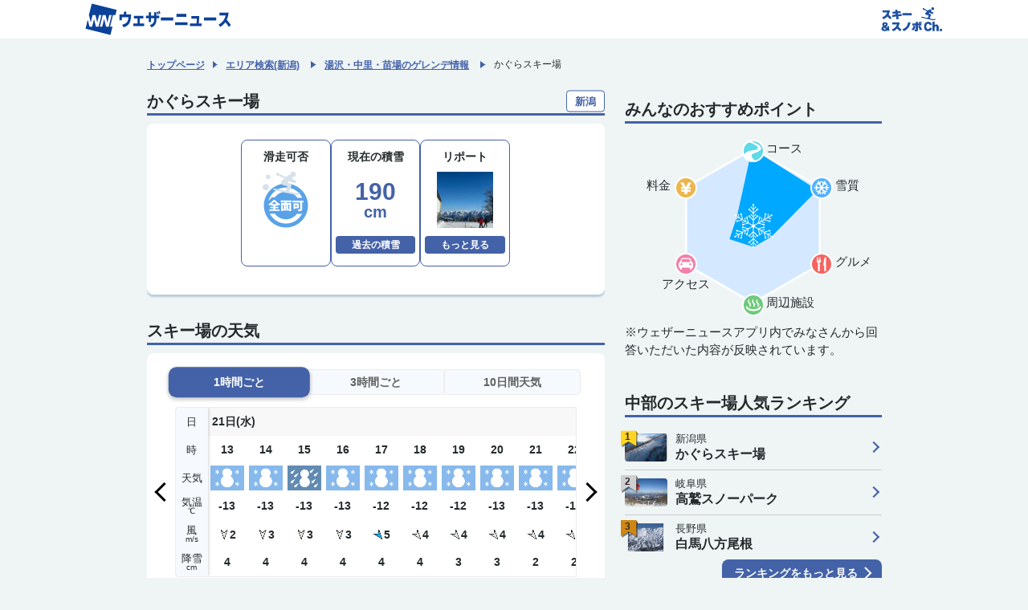

--- FILE ---
content_type: text/html; charset=utf-8
request_url: https://weathernews.jp/ski/spot/35473/
body_size: 21653
content:
<!DOCTYPE html>
<html lang="ja" id="top">
<head>
    <meta http-equiv="Content-Type" content="text/html; charset=UTF-8">
    <meta name="viewport" content="width=device-width,initial-scale=1.0,minimum-scale=1.0,maximum-scale=1.0,user-scalable=no">
    <meta http-equiv="pragma" content="no-cache">
    <meta http-equiv="cache-control" content="no-cache">
    <meta http-equiv="expires" content="0">
    <title>かぐらスキー場 - 新潟の天気・積雪情報 - ウェザーニュース</title>
    <meta name="apple-itunes-app" content="app-id=302955766">
    <meta name="description" content="【スキー＆スノボ情報】かぐらスキー場(新潟)の今季の天気・積雪量・雪質を確認できます。リフト券(料金)・コース数・ウェア、スキースノボーのレンタル・アクセス・駐車場などのスポット情報が満載。全国から届くスキー場の写真・動画で【今の積雪状況】をチェック。">
    <meta name="Keywords" content="スキー場、積雪、かぐらスキー場">
    <meta name="twitter:card" content="summary_large_image">
    <meta name="twitter:site" content="@wni_jp">
    <meta property="twitter:title" content="かぐらスキー場 - 新潟の天気・積雪情報 - ウェザーニュース">
    <meta property="twitter:image" content="https://gvs.weathernews.jp/s/ski/img/sns_ski.png?3">
    <meta property="twitter:description" content="【スキー＆スノボ情報】かぐらスキー場(新潟)の今季の天気・積雪量・雪質を確認できます。リフト券(料金)・コース数・ウェア、スキースノボーのレンタル・アクセス・駐車場などのスポット情報が満載。全国から届くスキー場の写真・動画で【今の積雪状況】をチェック。">
    <meta property="fb:app_id" content="1500388770270212">
    <meta property="og:type" content="article">
    <meta property="og:site_name" content="ウェザーニュース">
    <meta property="og:locale" content="ja_JP">
    <meta property="og:title" content="かぐらスキー場 - 新潟の天気・積雪情報 - ウェザーニュース">
    <meta property="og:url" content="https://weathernews.jp/ski/spot/35473">
    <meta property="og:image" content="https://gvs.weathernews.jp/s/ski/img/sns_ski.png?3">
    <meta property="og:description" content="【スキー＆スノボ情報】かぐらスキー場(新潟)の今季の天気・積雪量・雪質を確認できます。リフト券(料金)・コース数・ウェア、スキースノボーのレンタル・アクセス・駐車場などのスポット情報が満載。全国から届くスキー場の写真・動画で【今の積雪状況】をチェック。">
    
    <meta name="wntouch_enable" content="yes">
    <meta name="wntouch_ch" content="スキー&スノボCh">
    <meta name="wntouch_title" content="かぐらスキー場">
    <meta name="wntouch_count" content="ski:spot:35473">
    <meta name="wntouch_icon" content="https://gvs.weathernews.jp/ip/myweather/img/icon_ski@2x.png">
    <meta name="wntouch_icon_gray" content="https://gvs.weathernews.jp/ip/myweather/img/icon_ski_trans@2x.png">
    <meta name="wntouch_icon_setting" content="https://gvs.weathernews.jp/ip/tabmenu/icon/icon_ski@2x.png">
    <meta name="wntouch_url" content="https://weathernews.jp/ski/spot/35473/">
    <link rel="canonical" href="https://weathernews.jp/ski/spot/35473/">

    <link rel="shortcut icon" type="image/x-icon" href="https://weathernews.jp/s/img/favicon.ico">
    <link rel="stylesheet" href="https://site.weathernews.jp/site/ski/css/2022/sanitize.min.css">
    <link rel="stylesheet" href="https://site.weathernews.jp/site/ski/css/2022/app.min.css?18">
    <link rel="stylesheet" href="https://site.weathernews.jp/site/ski/css/2022/ski.min.css?3">
    <link rel="stylesheet" href="https://site.weathernews.jp/site/ski/css/2022/spot.min.css?1">
    <link rel="stylesheet" href="https://weathernews.jp/onebox/css/header_v3.1.css?241106">
    <link rel="stylesheet" href="https://weathernews.jp/s/topics/map/css/leaflet.css">
    <script src="https://ajax.googleapis.com/ajax/libs/jquery/3.1.1/jquery.min.js"></script>
    <script src="https://weathernews.jp/s/js/wniutil.min.js"></script>
    <script async='async' src='https://www.googletagservices.com/tag/js/gpt.js'></script>
    <script src="https://site.weathernews.jp/site/js/util/wniads/umd.min.js"></script>

    <script>
        //gtag.js
        var sendParamList = ["fm"];
            var sendParamStr = "";
            var p = location.search.split("?")
            if (p[1]) {
                var q = p[1].split("&").sort(function (a, b) { if (a > b) return 1; else return -1; });
                var l = q.length;
                for (var i = 0; i < l; i++) {
                    var kv = q[i].split("=");
                    for (var j = 0; j < sendParamList.length; j++) {
                        if (kv[0] === sendParamList[j]) {
                            sendParamStr += q[i] + "&";
                            break;
                        }
                    }
                }
            };
            var Path = location.pathname;
            var c = (Path.match(/\?/)) ? "&" : "?";
            Path += c + sendParamStr.slice(0, -1);
            var wniapp_for_custom_dimension = (navigator.userAgent.match(/weathernews/)) ? 1 : 0;
    
        </script>
        <script async src="https://www.googletagmanager.com/gtag/js?id=UA-72962242-1"></script>
        <script>
            window.dataLayer = window.dataLayer || [];
            function gtag() { dataLayer.push(arguments); }
            gtag('js', new Date());
            gtag('config', 'UA-72962242-1', {
                'page_path': Path,
                'dimension4': wniapp_for_custom_dimension
            });
			gtag('config', 'G-744EN7FZFC', { page_path: Path, app_flag: wniapp_for_custom_dimension });
        </script>
    <style>
        /* #graph-area { position: relative; } */
        /*#graph { top:5px; }*/
        .btnList > * {
            margin: 5px;
        }
        #map_content {
            width: 100%;
            height: 0;
            padding-bottom: 70.4%;
            background-color: #ccc;
            opacity: 0;
            z-index: 1;
        }
        .leaflet-container .leaflet-control-attribution a {
            font-size: 11px;
        }

        @media screen and (min-width: 830px) {
            .textRightPC{
                text-align: right;
            }
        }


        [v-cloak] {
            opacity : 0 ;
		}
        #sticky_pc {
            width: 100%;
            min-height: 50px;
            background-color: #fff;
            transform: translateY(100px);
            display: block;
            z-index: 10;
        }
    
        #sticky_pc.show {
            position: fixed;
            text-align: center;
            display: block;
            bottom: 0px;
            animation: slideIn 0.5s ease-out 1s 1 forwards;
            -webkit-animation: slideIn 0.5s ease-out 1s 1 forwards;
        }
    
        #sticky_pc.hide {
            opacity: 1;
            animation: slideOut 0.5s ease-out 0s 1 forwards;
            -webkit-animation: slideOut 0.5s ease-out 0s 1 forwards;
        }
    
        @keyframes slideIn {
            0% {
                transform: translateY(100px);
                opacity: 0;
            }
    
            100% {
                transform: translateY(0px);
                opacity: 1;
            }
        }
    
        @keyframes slideOut {
            0% {
                transform: translateY(0px);
                opacity: 1;
            }
    
            100% {
                transform: translateY(100px);
                opacity: 0;
                display: none;
            }
        }
    </style>
</head>
<body>
    <div id="header" class="globalHeader"><div class="top"><div class="inner wrap"><h1 class="logo"><a href="https://weathernews.jp/?fm=header"><img src="https://weathernews.jp/onebox/img/header/logo_wni.svg" width="184" height="40" alt="ウェザーニュース" class="pc"><img src="https://weathernews.jp/onebox/img/header/logo_wni_sp.svg" width="36" height="36" alt="ウェザーニュース" class="sp"></a></h1><div class="history" v-cloak><div class="historyItem" :id="index" v-for="(item,index) in fcst_hist"><a :href="item.url + '?fm=header'" class="link"><figure class="image"><img class="wx__icon" :src="item.telop" width="38" height="38" alt="" loading="lazy"></figure><div class="hist__content"><p class="text">{{item.cityname}}</p><p class="temp"><span class="high">{{item.high}}</span>/<span class="low">{{item.low}}</span></p></div></a><div class="close" @click="historyClose(index)"></div></div></div><h1 class="logo"><a href="/ski/"><img src="https://gvs.weathernews.jp/s/ski/img/logo.png" width="" height="30px" loading="lazy" alt="スキー&スノボCh."></a></h1></div></div></div>

    <!-- <div class="close_msg">2024-2025シーズンの情報の更新は終了しました。<br>来シーズンの情報は11月に掲載予定です。</div> -->
    <article id="areaTop">
        <div class="prevPankuzu">
            <ul class="panKuzuList">
                <li class="panKuzuList__item"><a href="/ski/">トップページ</a></li>
                
                <li class="panKuzuList__item"><a href="/ski/area/niigata/">エリア検索(新潟)</a>
                </li>
                
                <li class="panKuzuList__item"><a href="/ski/area/yuzawa/">湯沢・中里・苗場のゲレンデ情報</a>
                </li>
                <li class="panKuzuList__item"><span>かぐらスキー場</span></li>
            </ul>
        </div>
    </article>
    <div id="areaContent">
        <main id="areaMain">
            <article class="block">
                <h1 class="title01 area"> かぐらスキー場 <span class="areaName">新潟</span></h1>
                
                <section class="card">
                    <div id="wrap2" class="gelaendeInfo" v-cloak>
                        <div class="gelaendeInfo__item">
                            <p class="gelaendeInfo__title">滑走可否</p>
                            <div class="gelaendeInfo__content">
                                <img :src="obs.rank" width="70px" height="70px">
                            </div>
                        </div>
                        <div class="gelaendeInfo__item">
                            <p class="gelaendeInfo__title">現在の積雪</p>
                            <div class="gelaendeInfo__content">
                                <div class="snowArea">
                                    <p class="snow">
                                        <span class="num">{{obs.snow_depth}}</span>
                                        <span class="unit">cm</span>
                                    </p>
                                </div>
                                <p class="button" v-on:click="toggle_snow_depth_hist()"><span>過去の積雪</span></p>
                            </div>
                        </div>
                        <div class="gelaendeInfo__item">
                            <p class="gelaendeInfo__title">リポート</p>
                            <div class="gelaendeInfo__content">
                                <figure class="report"><img :src="repo.img" alt=""></figure>
                                <div>
                                <p v-show="repo.link" class="button mb5"><a :href="repo.link">もっと見る</a></p>
                                <p id="div_camera" class="button" style="display:none;"><a href="javascript:opencamera('');"><span>リポートを送る</span></a></p>
                                </div>
                            </div>
                        </div>
                    </div>
                    <div id="wrap1" class="gelaendeSekisetsu" v-show="disp_snow_depth_hist" style="display: none;" v-cloak>
                        <div class="snowGraph">
                            <div class="cont">
                                <div class="item-graph" v-for="item in snow_depth_hist">
                                    <div class="group">
                                        <p class="bar" :style="item.barheight"></p>
                                        <p v-show="item.depth_txt >= 0" class="txt">{{item.depth_txt}}<span>cm</span></p>
                                        <p v-show="item.depth_txt == '--'" class="txt center">{{item.depth_txt}}<span></span></p>
                                    </div>
                                    <p class="day" v-if="item.day=='(月)' || item.day=='(火)' || item.day=='(水)' || item.day=='(木)' || item.day=='(金)'" v-cloak>{{item.date}}<span class="week">{{item.day}}</p>
                                    <p class="day" v-if="item.day=='(土)'">{{item.date}}<span class="week sat">{{item.day}}</p>
                                    <p class="day" v-if="item.day=='(日)'">{{item.date}}<span class="week sun">{{item.day}}</p>
                                </div>
                            </div>
                        </div>
                    </div>
                    <div id="migoropushurlA" class="box_M" style="display:none;">
                        <div class="banner">
                            <a href="javascript:goto_push();">
                                <img src="https://gvs.weathernews.jp/s/ski/img/banner_gelaende.png?1" alt="">
                            </a>
                        </div>
                    </div>
                </section>
            </article>
            <div id='div-gpt-ad-1516185012868-0' style="text-align:center;margin:30px 0"></div>
            <div id="wrap4">
                <article class="block"><!-- スキー場の天気 -->
                    <h2 class="title01">スキー場の天気</h2>
                    <section class="card">
                        <div class="swicthArea">
                            <div class="switchTab">
                                <p class="switchTab__item act" data-num="1"><span>1時間ごと</span></p>
                                <p class="switchTab__item " data-num="2"><span>3時間ごと</span></p>
                                <p class="switchTab__item" data-num="3"><span>10日間天気</span></p>
                            </div>
                            <div class="switchContent">
                                <div class="switchContent__item act" data-num="1">
                                    <section class="wTable time">
                                        <p class="wTableSwitch prev"></p>
                                        <p class="wTableSwitch next"></p>
                                        <div class="wTable__inner">
                                            <div class="wTable__head">
                                                <div class="wTable__row">
                                                    <div class="wTable__item day"><p>日</p></div>
                                                    <div class="wTable__item time"><p>時</p></div>
                                                    <div class="wTable__item weather"><p>天気</p></div>
                                                    <div class="wTable__item t"><p>気温<span class="unit">℃</span></p></div>
                                                    <div class="wTable__item w"><p>風<span class="unit">m/s</span></p></div>
                                                    <div class="wTable__item s"><p>降雪<span class="unit">cm</span></p></div>
                                                </div>
                                            </div>
                                            <div class="wTable__body">
                                                <div v-for="daily in fcst['1hour']" class="wTable__group">
                                                    <div class="wTable__day">
                                                        <p class="wTable__item" v-cloak>{{daily.date}}日{{daily.youbi_str}}</p>
                                                    </div>
                                                    <div class="wTable__content">
                                                        <div v-for="hourly in daily.hourly" class="wTable__row">
                                                            <p class="wTable__item time" v-cloak>{{hourly.time}}</p>
                                                            <p class="wTable__item weather" v-cloak><img class="wIcon" :src="hourly.telop"></p>
                                                            <p class="wTable__item t" v-cloak>{{hourly.temp}}</p>
                                                            <p class="wTable__item w"><i class="wdir"><img :src="'https://gvs.weathernews.jp/s/illumi/img/wind_' + (hourly.wndspd_img) + '_' + (hourly.wnddir) + '.png'"></i>{{hourly.wndspd}}</p>
                                                            <p class="wTable__item s" v-cloak>{{hourly.snow}}</p>
                                                        </div>
                                                    </div>
                                                </div>
                                            </div>
                                        </div>
                                    </section>
                                </div>
                                <div class="switchContent__item" data-num="2">
                                    <section class="wTable time">
                                        <p class="wTableSwitch prev"></p>
                                        <p class="wTableSwitch next"></p>
                                        <div class="wTable__inner">
                                            <div class="wTable__head">
                                                <div class="wTable__row">
                                                    <div class="wTable__item day"><p>日</p></div>
                                                    <div class="wTable__item time"><p>時</p></div>
                                                    <div class="wTable__item weather"><p>天気</p></div>
                                                    <div class="wTable__item t"><p>気温<span class="unit">℃</span></p></div>
                                                    <div class="wTable__item w"><p>風<span class="unit">m/s</span></p></div>
                                                    <div class="wTable__item s"><p>降雪<span class="unit">cm</span></p></div>
                                                </div>
                                            </div>
                                            <div class="wTable__body">
                                                <div v-for="daily in fcst['3hour']" class="wTable__group">
                                                    <div class="wTable__day">
                                                        <p class="wTable__item" v-cloak>{{daily.date}}日{{daily.youbi_str}}</p>
                                                    </div>
                                                    <div class="wTable__content">
                                                        <div v-for="hourly in daily.hourly" class="wTable__row">
                                                            <p class="wTable__item time" v-cloak>{{hourly.time}}</p>
                                                            <p class="wTable__item weather" v-cloak><img class="wIcon" :src="hourly.telop"></p>
                                                            <p class="wTable__item t" v-cloak>{{hourly.temp}}</p>
                                                            <p class="wTable__item w"><i class="wdir"><img :src="'https://gvs.weathernews.jp/s/illumi/img/wind_' + (hourly.wndspd_img) + '_' + (hourly.wnddir) + '.png'"></i>{{hourly.wndspd}}</p>
                                                            <p class="wTable__item s" v-cloak>{{hourly.snow}}</p>
                                                        </div>
                                                    </div>
                                                </div>
                                            </div>
                                        </div>
                                    </section>
                                </div>
                                <div class="switchContent__item" data-num="3">
                                    <section class="wTable week">
                                        <p class="wTableSwitch prev"></p>
                                        <p class="wTableSwitch next"></p>
                                        <div class="wTable__inner">
                                            <div class="wTable__head">
                                                <div class="wTable__row">
                                                    <div class="wTable__item day"><p>日</p></div>
                                                    <div class="wTable__item weather"><p>天気</p></div>
                                                    <div class="wTable__item h"><p>最高<span class="unit">℃</span></p></div>
                                                    <div class="wTable__item l"><p>最低<span class="unit">℃</span></p></div>
                                                    <div class="wTable__item s"><p>雪質</p></div>
                                                </div>
                                            </div>
                                            <div class="wTable__body wTable__content">
                                                <div v-for="item in fcst['week']" class="wTable__row ">
                                                    <p :class="{holiday:item.holiday,sat:item.sat}" class="wTable__item day" v-cloak>{{item.date}}<br>{{item.youbi_str}}</p>
                                                    <p class="wTable__item weather"><img :src="item.telop" class="wIcon"></p>
                                                    <p class="wTable__item h txt-h" v-cloak>{{item.high}}</p>
                                                    <p class="wTable__item l txt-l" v-cloak>{{item.low}}</p>
                                                    <p v-if="item.grade==1 || item.grade==2 || item.grade==3" class="wTable__item s"><img :src="'https://gvs.weathernews.jp/s/ski/img/rank_quality_' + item.grade + '.svg'" class="snowIcon"></p>
                                                    <p v-if="item.grade!=1 && item.grade!=2 && item.grade!=3" class="wTable__item s"><img src="" class="snowIcon"></p>
                                                </div>
                                            </div>
                                        </div>
                                    </section>
                                </div>
                            </div>
                        </div>
                        <!-- <p class="textLink"><a href=""></a></p> -->
                    </section>
                    <p class="textRight notice">※雪質情報は、前日の降雪を考慮して発表しています。</p>
                    <!--<div class="btnList">
                        <p id="div_camera" class="buttonRight" style="display:none;"><a href="javascript:opencamera('');">リポートを送る</a></p>
                    </div>-->
                </article><!-- スキー場の天気 -->

                <article id="fcst_top_box" class="block" style="margin-top: 30px;display: none;"><!-- スキー場山頂の天気 -->
                    <h2 class="title01">スキー場の頂上付近の天気</h2>
                    <section class="card">
                        <div class="swicthArea">
                            <div class="switchTab">
                                <p class="switchTab__item act" data-num="1"><span>1時間ごと</span></p>
                                <p class="switchTab__item " data-num="2"><span>3時間ごと</span></p>
                                <p class="switchTab__item" data-num="3"><span>10日間天気</span></p>
                            </div>
                            <div class="switchContent">
                                <div class="switchContent__item act" data-num="1">
                                    <section class="wTable time">
                                        <p class="wTableSwitch prev"></p>
                                        <p class="wTableSwitch next"></p>
                                        <div class="wTable__inner">
                                            <div class="wTable__head">
                                                <div class="wTable__row">
                                                    <div class="wTable__item day">
                                                        <p>日</p>
                                                    </div>
                                                    <div class="wTable__item time">
                                                        <p>時</p>
                                                    </div>
                                                    <div class="wTable__item weather">
                                                        <p>天気</p>
                                                    </div>
                                                    <div class="wTable__item t">
                                                        <p>気温<span class="unit">℃</span></p>
                                                    </div>
                                                    <div class="wTable__item t">
                                                        <p style="width: 34px;">体感気温<span class="unit">℃</span></p>
                                                    </div>
                                                    <div class="wTable__item w">
                                                        <p>風<span class="unit">m/s</span></p>
                                                    </div>
                                                    <div class="wTable__item s">
                                                        <p>降雪<span class="unit">cm</span></p>
                                                    </div>
                                                </div>
                                            </div>
                                            <div class="wTable__body">
                                                <div v-for="daily in top_fcst['1hour']" class="wTable__group">
                                                    <div class="wTable__day">
                                                        <p class="wTable__item" v-cloak>{{daily.date}}日{{daily.youbi_str}}</p>
                                                    </div>
                                                    <div class="wTable__content">
                                                        <div v-for="hourly in daily.hourly" class="wTable__row">
                                                            <p class="wTable__item time" v-cloak>{{hourly.time}}
                                                            </p>
                                                            <p class="wTable__item weather" v-cloak><img class="wIcon"
                                                                    :src="hourly.telop"></p>
                                                            <p class="wTable__item t" v-cloak>{{hourly.temp}}</p>
                                                            <p class="wTable__item t" v-cloak>{{hourly.feel_temp}}</p>
                                                            <p class="wTable__item w"><i class="wdir"><img
                                                                        :src="'https://gvs.weathernews.jp/s/illumi/img/wind_' + (hourly.wndspd_img) + '_' + (hourly.wnddir) + '.png'"></i>{{hourly.wndspd}}</p>
                                                            <p class="wTable__item s" v-cloak>{{hourly.snow}}</p>
                                                        </div>
                                                    </div>
                                                </div>
                                            </div>
                                        </div>
                                    </section>
                                </div>
                                <div class="switchContent__item" data-num="2">
                                    <section class="wTable time">
                                        <p class="wTableSwitch prev"></p>
                                        <p class="wTableSwitch next"></p>
                                        <div class="wTable__inner">
                                            <div class="wTable__head">
                                                <div class="wTable__row">
                                                    <div class="wTable__item day">
                                                        <p>日</p>
                                                    </div>
                                                    <div class="wTable__item time">
                                                        <p>時</p>
                                                    </div>
                                                    <div class="wTable__item weather">
                                                        <p>天気</p>
                                                    </div>
                                                    <div class="wTable__item t">
                                                        <p>気温<span class="unit">℃</span></p>
                                                    </div>
                                                    <div class="wTable__item t">
                                                        <p style="width: 34px;">体感気温<span class="unit">℃</span></p>
                                                    </div>
                                                    <div class="wTable__item w">
                                                        <p>風<span class="unit">m/s</span></p>
                                                    </div>
                                                    <div class="wTable__item s">
                                                        <p>降雪<span class="unit">cm</span></p>
                                                    </div>
                                                </div>
                                            </div>
                                            <div class="wTable__body">
                                                <div v-for="daily in top_fcst['3hour']" class="wTable__group">
                                                    <div class="wTable__day">
                                                        <p class="wTable__item" v-cloak>{{daily.date}}日{{daily.youbi_str}}</p>
                                                    </div>
                                                    <div class="wTable__content">
                                                        <div v-for="hourly in daily.hourly" class="wTable__row">
                                                            <p class="wTable__item time" v-cloak>{{hourly.time}}
                                                            </p>
                                                            <p class="wTable__item weather" v-cloak><img class="wIcon"
                                                                    :src="hourly.telop"></p>
                                                            <p class="wTable__item t" v-cloak>{{hourly.temp}}</p>
                                                            <p class="wTable__item t" v-cloak>{{hourly.feel_temp}}</p>
                                                            <p class="wTable__item w"><i class="wdir"><img
                                                                        :src="'https://gvs.weathernews.jp/s/illumi/img/wind_' + (hourly.wndspd_img) + '_' + (hourly.wnddir) + '.png'"></i>{{hourly.wndspd}}</p>
                                                            <p class="wTable__item s" v-cloak>{{hourly.snow}}</p>
                                                        </div>
                                                    </div>
                                                </div>
                                            </div>
                                        </div>
                                    </section>
                                </div>
                                <div class="switchContent__item" data-num="3">
                                    <section class="wTable week">
                                        <p class="wTableSwitch prev"></p>
                                        <p class="wTableSwitch next"></p>
                                        <div class="wTable__inner">
                                            <div class="wTable__head">
                                                <div class="wTable__row">
                                                    <div class="wTable__item day">
                                                        <p>日</p>
                                                    </div>
                                                    <div class="wTable__item weather">
                                                        <p>天気</p>
                                                    </div>
                                                    <div class="wTable__item h">
                                                        <p>最高<span class="unit">℃</span></p>
                                                    </div>
                                                    <div class="wTable__item l">
                                                        <p>最低<span class="unit">℃</span></p>
                                                    </div>
                                                    <div class="wTable__item s">
                                                        <p>雪質</p>
                                                    </div>
                                                </div>
                                            </div>
                                            <div class="wTable__body wTable__content">
                                                <div v-for="item in top_fcst['week']" class="wTable__row ">
                                                    <p :class="{holiday:item.holiday,sat:item.sat}" class="wTable__item day" v-cloak>{{item.date}}<br>{{item.youbi_str}}</p>
                                                    <p class="wTable__item weather"><img :src="item.telop" class="wIcon"></p>
                                                    <p class="wTable__item h txt-h" v-cloak>{{item.high}}</p>
                                                    <p class="wTable__item l txt-l" v-cloak>{{item.low}}</p>
                                                    <p v-if="item.grade==1 || item.grade==2 || item.grade==3" class="wTable__item s">
                                                        <img :src="'https://gvs.weathernews.jp/s/ski/img/rank_quality_' + item.grade + '.svg'"
                                                            class="snowIcon"></p>
                                                    <p v-if="item.grade!=1 && item.grade!=2 && item.grade!=3" class="wTable__item s">
                                                        <img src="" class="snowIcon"></p>
                                                </div>
                                            </div>
                                        </div>
                                    </section>
                                </div>
                            </div>
                        </div>
                        <!-- <p class="textLink"><a href=""></a></p> -->
                    </section>
                    <p class="textRight notice">※気象予測の数値計算結果を表示したものです。</p>
                    <!--<div class="btnList">
                                    <p id="div_camera" class="buttonRight" style="display:none;"><a href="javascript:opencamera('');">リポートを送る</a></p>
                                </div>-->
                </article><!-- スキー場山頂の天気 -->
                <div id="fcst_top_banner" style="width: 100%; text-align: center; margin-top:10px; display: none;">
                    <a id="fcst_top_banner_link" href="#">
                        <img src="https://gvs.weathernews.jp/s/ski/img/ski_top_fcst_banner.png?1" style="width: 100%; max-width: 320px;">
                    </a>
                </div>

            </div> <!-- wrap4 -->

            

            <article id="kuchikomi-component-sp" class="block recommend sp">
                <kuchikomi-component></kuchikomi-component>
            </article>

            <article class="block">
                <h2 class="title01">雨雪レーダー&ゲレンデ積雪量</h2>
                <div class="box_S inner card">
                    <div id="map_content" class="map_radar">
                        <img id="map_img" src="" class="liquid" style="display:none;">
                    </div>
                    <div class="btnList">
                        <p class="buttonRight"><a id="search_map_url" href="http://weathernews.jp/ski/search_map.html">もっと詳しく</a></p>
                    </div>
                </div>
                <!-- <section class="card">
                    <figure class="thumb"><img src="https://gvs.weathernews.jp/ski/img/demo_map.png" alt=""></figure>
                    <p class="buttonRight"><a href="#">地図を拡大</a></p>
                </section> -->
            </article>

            <div id='div-gpt-ad-1763019716944-0' style="text-align:center;margin:30px 0"></div>

            <article class="block">
                <h2 class="title01">ゲレンデ紹介</h2>
                <section class="card">
                    
                    <p>標高が高く、雪質がよい上質のパウダースノーを満喫できます。かぐら・みつまた・田代の3つのエリアからなるビッグゲレンデで、スキー場は11下旬から5月下旬までとロングシーズン滑走が楽しめます。(営業期間は予定)田代エリアはゲレンデが湖に面していて眺望もよく、カップル・ファミリーに人気です。また、今シーズンよりＩＣゲートシステムが導入されます。</p>
                    
                    <div class="hitokoto">
                        <div class="hitokoto__icon">
                            <img src="https://gvs.weathernews.jp/s/ski/img/icon_hitokoto.svg" width="78px" height="33px">
                        </div>
                        <div id="wrap7" class="hitokoto__text">
                            <p>{{hitokoto}}</p>
                        </div>
                    </div>
                    <!-- 
                    <div class="noticeTextArea">
                        <h3 class="noticeTextArea__title">新型コロナウイルス感染予防対策</h3>
                        <p></p>
                    </div>
                     -->
                    <dl class="spotInfoList">
                        
                        <div class="spotInfoList__item">
                            <dt class="spotInfoList__title">標高</dt>
                            <dd class="spotInfoList__content">
                                <div class="spotInfoList__group">
                                    <p>1845m 〜 620m</p>
                                </div>
                            </dd>
                        </div>
                        
                        
                        <div class="spotInfoList__item">
                            <dt class="spotInfoList__title">コース数</dt>
                            <dd class="spotInfoList__content">
                                <div class="spotInfoList__group">
                                    <p>30</p>
                                </div>
                            </dd>
                        </div>
                        
                        
                        <div class="spotInfoList__item">
                            <dt class="spotInfoList__title">リフト数</dt>
                            <dd class="spotInfoList__content">
                                <div class="spotInfoList__group">
                                    <p>18</p>
                                </div>
                            </dd>
                        </div>
                        
                        
                        <div class="spotInfoList__item">
                            <dt class="spotInfoList__title">ボード滑走</dt>
                            <dd class="spotInfoList__content">
                                <div class="spotInfoList__group">
                                    <p>全面可</p>
                                </div>
                                
                            </dd>
                        </div>
                        
                        
                        <div class="spotInfoList__item">
                            <dt class="spotInfoList__title">コース難易度</dt>
                            <dd class="spotInfoList__content">
                                <div class="spotInfoList__group">
                                    <p>
                                        
                                        初級者向け 37％
                                        
                                        
                                        <br>中級者向け 44％
                                        
                                        
                                        <br>上級者向け 19％
                                        
                                    </p>
                                </div>
                            </dd>
                        </div>
                        
                        
                        <div class="spotInfoList__item">
                            <dt class="spotInfoList__title">レンタル</dt>
                            <dd class="spotInfoList__content">
                                <div class="spotInfoList__group">
                                    <p>
                                        
                                        スキー：○
                                        
                                        
                                        <br>スノーボード：○
                                        
                                    </p>
                                </div>
                            </dd>
                        </div>
                        
                        
                        <div class="spotInfoList__item">
                            <dt class="spotInfoList__title">レンタル料金</dt>
                            <dd class="spotInfoList__content">
                                
                                <div class="spotInfoList__group">
                                    <p class="title">スキーセット</p>
                                    <p> 
                                        
                                        大人：6000円
                                        
                                        
                                        <br>子供：4000円
                                        
                                    </p>
                                </div>
                                
                                
                                <div class="spotInfoList__group">
                                    <p class="title">スキーウェア</p>
                                    <p>  
                                        
                                        大人：5000円
                                        
                                        
                                        <br> 子供：3000円
                                        
                                    </p>
                                </div>
                                
                                
                                <div class="spotInfoList__group">
                                    <p class="title">ボードセット</p>
                                    <p> 
                                        
                                        大人：6000円
                                        
                                        
                                        <br> 子供：4000円
                                        
                                    </p>
                                </div>
                                

                                
                                <div class="spotInfoList__group">
                                    <p class="title">ボードウェア</p>
                                    <p>
                                        
                                        大人：5000円
                                        
                                        
                                        <br> 子供：3000円
                                        
                                    </p>
                                </div>
                                

                            </dd>
                        </div>
                        
                        
                        <div class="spotInfoList__item">
                            <dt class="spotInfoList__title">スクール</dt>
                            <dd class="spotInfoList__content">
                                <div class="spotInfoList__group">
                                    
                                    <p>スキー：○</p>
                                    
                                    
                                    <p>スノーボード：○</p>
                                    
                                    
                                    <p>スキー（子供）：○</p>
                                    
                                    
                                    <p>スノーボード（子供）：×</p>
                                    
                                    
                                    <p>モーグル：×</p>
                                    
                                    
                                    <p>パイプ：×</p>
                                    
                                </div>

                                
                            </dd>
                        </div>
                        
                        
                        <div class="spotInfoList__item">
                            <dt class="spotInfoList__title">リフト料金</dt>
                            <dd class="spotInfoList__content">
                                
                                <div class="spotInfoList__group">
                                    <p class="title">◆かぐらスキー場1日券</p>
                                    
                                    <p>
                                        　大人 7500円 <br>
                                    </p>
                                    
                                </div>
                                
                                <div class="spotInfoList__group">
                                    <p class="title">◆かぐらスキー場2日券</p>
                                    
                                    <p>
                                        　大人 14500円 <br>
                                    </p>
                                    
                                </div>
                                
                                <div class="spotInfoList__group">
                                    <p class="title">◆かぐらスキー場　午前券</p>
                                    
                                    <p>
                                        　大人 6000円 <br>
                                    </p>
                                    
                                </div>
                                
                                <div class="spotInfoList__group">
                                    <p class="title">◆かぐらスキー場午後券</p>
                                    
                                    <p>
                                        　大人 5500円 <br>
                                    </p>
                                    
                                </div>
                                
                                <div class="spotInfoList__group">
                                    <p class="title">◆苗場・かぐら共通1日券</p>
                                    
                                    <p>
                                        　大人 9800円 <br>
                                    </p>
                                    
                                </div>
                                
                                
                            </dd>
                        </div>
                        

                        
                        <div class="spotInfoList__item">
                            <dt class="spotInfoList__title">キャッシュレス決済</dt>
                            <dd class="spotInfoList__content">
                                <div class="spotInfoList__group">
                                    <p>チケット購入：○</p>
                                    <p>レストラン：○</p>
                                    <p>ショップ：×</p>
                                </div>
                            </dd>
                        </div>
                        

                        
                        <div class="spotInfoList__item">
                            <dt class="spotInfoList__title">決済方法</dt>
                            <dd class="spotInfoList__content">
                                <div class="spotInfoList__group">
                                    <p>PayPay・suica・VISA・master・JCB　その他</p>
                                </div>
                            </dd>
                        </div>
                        

                        
                        <div class="spotInfoList__item">
                            <dt class="spotInfoList__title">スノーパーク</dt>
                            <dd class="spotInfoList__content">
                                
                                <div class="spotInfoList__group">
                                    <p>○</p>
                                </div>
                                
                                
                                <div class="spotInfoList__group">
                                    <!-- <p class="title">詳細</p> -->
                                    <p>ファミリーコース上部から大会バーン途中までの400mに、スロープスタイルコース、12月下旬〜4月上旬まで大会バーン下部に、11月下旬〜12月下旬および4月上旬〜5月下旬までかぐらメインゲレンデ下部にレールなどのジブを配置したパークを設置いたします。ディガーが常駐し、整備されたゲレンデを楽しめます。利用料金は無料です。利用に条件はありません。</p>
                                </div>
                                
                            </dd>
                        </div>
                        
                        
                        <div class="spotInfoList__item">
                            <dt class="spotInfoList__title">キッズパーク</dt>
                            <dd class="spotInfoList__content">
                                
                                <div class="spotInfoList__group">
                                    <p>×</p>
                                </div>
                                
                                
                            </dd>
                        </div>
                        

                        
                        <div class="spotInfoList__item">
                            <dt class="spotInfoList__title">パウダースノー</dt>
                            <dd class="spotInfoList__content">
                                
                                <div class="spotInfoList__group">
                                    <p>○</p>
                                </div>
                                
                                
                                <div class="spotInfoList__group">
                                    <!-- <p class="title">詳細</p> -->
                                    <p>ジャイアントコース・テクニカルコース・チャレンジバーンは非圧雪バーンとなり、パウダーやコブが楽しめます。</p>
                                </div>
                                
                            </dd>
                        </div>
                        

                        
                        <div class="spotInfoList__item">
                            <dt class="spotInfoList__title">春スキー</dt>
                            <dd class="spotInfoList__content">
                                
                                <div class="spotInfoList__group">
                                    <p>○</p>
                                </div>
                                
                                
                            </dd>
                        </div>
                        

                        
                        <div class="spotInfoList__item">
                            <dt class="spotInfoList__title">ゲレンデグルメ</dt>
                            <dd class="spotInfoList__content">
                                
                                <div class="spotInfoList__group">
                                    <p>○</p>
                                </div>
                                
                                
                                <div class="spotInfoList__group">
                                    <!-- <p class="title">詳細</p> -->
                                    <p>和田小屋のけんちんうどん・レストランかぐらのステーキプレート</p>
                                </div>
                                
                            </dd>
                        </div>
                        

                        
                        <div class="spotInfoList__item">
                            <dt class="spotInfoList__title">パイプ</dt>
                            <dd class="spotInfoList__content">
                                
                                <div class="spotInfoList__group">
                                    <p>×</p>
                                </div>
                                
                                
                            </dd>
                        </div>
                        
                        
                        <div class="spotInfoList__item">
                            <dt class="spotInfoList__title">ペットの同伴</dt>
                            <dd class="spotInfoList__content">
                                
                                <div class="spotInfoList__group">
                                    <p>×</p>
                                </div>
                                
                                
                            </dd>
                        </div>
                        
                        
                        <div class="spotInfoList__item">
                            <dt class="spotInfoList__title">近場の温泉</dt>
                            <dd class="spotInfoList__content">
                                <div class="spotInfoList__group">
                                    <p>
                                        
                                        街道の湯、宿場の湯<br>
                                        
                                        みつまた・田代の駐車場から車で約1分<br>
                                        
                                        「街道の湯」には内風呂の他に露天風呂があり、「宿場の湯」には内風呂、ジャグジー、サウナがあります。<br>
                                        
                                    </p>
                                </div>
                            </dd>
                        </div>
                        
                        
                        <div class="spotInfoList__item">
                            <dt class="spotInfoList__title">住所</dt>
                            <dd class="spotInfoList__content">
                                
                                <div class="spotInfoList__group">
                                    <p>
                                        
                                        〒949-6211
                                        
                                        
                                        新潟県南魚沼郡湯沢町大字三俣742
                                        
                                    </p>
                                </div>
                                
                                
                                <p class="button"><a href="https://maps.google.co.jp/maps?q=36.860495,138.726529">地図を見る</a></p>
                                
                            </dd>
                        </div>
                        
                        
                        <div class="spotInfoList__item">
                            <dt class="spotInfoList__title">お問い合わせ</dt>
                            <dd class="spotInfoList__content">
                                <div class="spotInfoList__group">
                                    <p>TEL：025-788-9221</p>
                                    <p class="button"><a id="homepage" href="https://www.princehotels.co.jp/ski/kagura/">ホームページ</a></p>
                                </div>  
                            </dd>
                        </div>
                        
                        
                        <div class="spotInfoList__item">
                            <dt class="spotInfoList__title">営業期間</dt>
                            <dd class="spotInfoList__content">
                                <div class="spotInfoList__group">
                                    <p>2025年11月22日 ~ 2026年05月17日</p>
                                </div>
                            </dd>
                        </div>
                        
                        
                        <div class="spotInfoList__item">
                            <dt class="spotInfoList__title">営業時間</dt>
                            <dd class="spotInfoList__content">
                                <div class="spotInfoList__group">
                                    <p> 
                                        
                                        平日：8:00〜16:30
                                        
                                        
                                        <br> 休日：8:00〜16:30
                                        
                                        
                                        <br> ナイター：無し
                                        
                                    </p>
                                </div>
                            </dd>
                        </div>
                        
                        
                        <div class="spotInfoList__item">
                            <dt class="spotInfoList__title">交通案内</dt>
                            <dd class="spotInfoList__content">
                                
                                <div class="spotInfoList__group">
                                    電車　：JR越後湯沢駅東口より苗場ーかぐら急行バス (20分)
                                </div>
                                
                                
                                <div class="spotInfoList__group">
                                    電車　：JR越後湯沢駅東口より路線バス (20分)
                                </div>
                                
                                
                                <div class="spotInfoList__group">
                                    車　　：関越自動車道湯沢ICより8km (10分)
                                </div>
                                
                                
                                <div class="spotInfoList__group">
                                    車　　：関越自動車道月夜野ICより39km (70分)
                                </div>
                                
                                
                            </dd>
                        </div>
                        
                        
                        <div class="spotInfoList__item">
                            <dt class="spotInfoList__title">施設</dt>
                            <dd class="spotInfoList__content">
                                <div class="spotInfoList__group">
                                    <ul class="facilityList">
                                        
                                        
                                        
                                        <li class="facilityList__item"><span class="facilityList__icon batu"></span>シャワー</li>
                                        
                                        
                                        
                                        
                                        
                                        <li class="facilityList__item"><span class="facilityList__icon batu"></span>仮眠所</li>
                                        
                                        
                                        
                                        
                                        <li class="facilityList__item" style="width:100%;"><span class="facilityList__icon maru"></span>人工降雪機/人工造雪機</li>
                                        
                                        
                                        
                                        
                                        
                                        <li class="facilityList__item"><span class="facilityList__icon maru"></span>更衣室</li>
                                        
                                        
                                        
                                        
                                        
                                        <li class="facilityList__item"><span class="facilityList__icon maru"></span>荷物置き場</li>
                                        
                                        
                                        
                                        
                                        
                                        
                                        <li class="facilityList__item"><span class="facilityList__icon batu"></span>キッズパーク</li>
                                        
                                        
                                        
                                        
                                        
                                        <li class="facilityList__item"><span class="facilityList__icon batu"></span>託児所</li>
                                        
                                        
                                        
                                        
                                        
                                        <li class="facilityList__item"><span class="facilityList__icon batu"></span>ペットの同伴</li>
                                        
                                        
                                    </ul>
                                </div>
                            </dd>
                        </div>
                        
                        
                        <div class="spotInfoList__item">
                            <dt class="spotInfoList__title">駐車場</dt>
                            <dd class="spotInfoList__content">
                                <div class="spotInfoList__group">
                                    <p> 
                                        
                                        2000台
                                        
                                        
                                        <br> 平日 無料
                                        
                                        
                                        <br> 休日 11/22〜5/17の土、休日および年末年始(12/27〜1/4）は普通車1台1日1500円大型車1日2500円
                                        
                                    </p>
                                </div>
                            </dd>
                        </div>
                        
                    </dl>
                    
                    <div id="wrap6" class="noticeTextArea" style="display: block;" v-show="flag" >
                        <h3 id="covid19_info" class="noticeTextArea__title">感染症対策</h3>
                        <p v-show="flag && !opn_flag" v-cloak>{{notice_init}}</p>
                        <p v-show="!flag && !opn_flag" v-cloak>{{notice_content}}</p>
                        <p v-show="flag && opn_flag" v-cloak>{{notice_content}}</p>
                        <p v-show="flag && !opn_flag" @click="Open_detail()" class="textLink"><span>もっと見る</span></p>
                        <p v-show="flag && opn_flag && text_length>500" @click="Open_detail()" class="textLink"><a href="#covid19_info">閉じる</a></p>
                        <p v-show="flag && opn_flag && text_length<=500" @click="Open_detail()" class="textLink"><a>閉じる</a></p>
                    </div>

                </section>
            </article>
        </main>
        <article id="areaSub">
            <div style="width: 100%; text-align: center; margin-bottom:10px;">
            <!-- /284705699/2.5web/2.5web_ski_spot_btm -->
                <div id='div-gpt-ad-1669632682660-0'>
                </div>
            <!-- /284705699/2.5web/2.5web_ski_spot_btm -->
            </div>

            <article id="kuchikomi-component-pc" class="block recommend pc">
                <kuchikomi-component></kuchikomi-component>
            </article>

            <article class="block">
                <h2 class="title01">中部のスキー場人気ランキング</h2>
                <dl class="accessRankList">
                    
                    <div class="accessRankList__item">
                        <a href="/ski/spot/35473/" class="list accessRankList__inner">
                            <div class="accessRankList__thumb">
                                <p class="accessRankList__icon"><span>1</span></p>
                                <div class="accessRankList__image"><img class="lazyload" data-src="https://gvs.weathernews.jp/s/ski/szyimg/2024/35473/1734327259.webp" alt=""></div>
                            </div>
                            <div class="accessRankList__content">
                                <p class="accessRankList__info">新潟県</p>
                                <h3 class="accessRankList__name">かぐらスキー場</h3>
                            </div>
                        </a>
                    </div>
                    
                    <div class="accessRankList__item">
                        <a href="/ski/spot/35241/" class="list accessRankList__inner">
                            <div class="accessRankList__thumb">
                                <p class="accessRankList__icon"><span>2</span></p>
                                <div class="accessRankList__image"><img class="lazyload" data-src="https://gvs.weathernews.jp/s/ski/szyimg/2024/35241/1729573149.webp" alt=""></div>
                            </div>
                            <div class="accessRankList__content">
                                <p class="accessRankList__info">岐阜県</p>
                                <h3 class="accessRankList__name">高鷲スノーパーク</h3>
                            </div>
                        </a>
                    </div>
                    
                    <div class="accessRankList__item">
                        <a href="/ski/spot/34810/" class="list accessRankList__inner">
                            <div class="accessRankList__thumb">
                                <p class="accessRankList__icon"><span>3</span></p>
                                <div class="accessRankList__image"><img class="lazyload" data-src="https://gvs.weathernews.jp/s/ski/szyimg/2025/34810/1760847931.webp" alt=""></div>
                            </div>
                            <div class="accessRankList__content">
                                <p class="accessRankList__info">長野県</p>
                                <h3 class="accessRankList__name">白馬八方尾根</h3>
                            </div>
                        </a>
                    </div>
                    
                </dl>
                <p class="buttonRight"><a href="/ski/area/chubu/ranking.html">ランキングをもっと見る</a></p>
            </article>
            <article id="wrap3" class="block">
                <h2 class="title01">スキー場(天気・積雪)ニュース</h2>
                <section id="topicsnews_list" class="cardSp">
                    <dl class="topicsList negSpT">
                        <div class="topicsList__item" v-for="item in topics_list">
                            <a :href="item.url" class="topicsList__inner">
                                <figure class="topicsList__thumb"><img class="lazyload" v-bind:data-src="item.thumb_img" alt=""></figure>
                                <div class="topicsList__content">
                                    <p class="topicsList__title" v-cloak>{{item.title}}</p>
                                    <p class="topicsList__date" v-cloak>{{item.edit_tstr}}</p>
                                </div>
                            </a>
                        </div>
                    </dl>
                    <p class="buttonRight"><a href="/ski/topics.html">ニュースをもっと見る</a></p>
                </section>
            </article>
            <article class="block">
                <h2 class="title01">ゲレンデお役立ち情報</h2>
                <section class="cardSp">
                    <div class="seasonInfoList negSpTB">
                        <div class="seasonInfoList__item">
                            <a href="/ski/camera/" class="seasonInfoList__inner">
                                <figure class="seasonInfoList__icon"><img src="https://gvs.weathernews.jp/s/ski/img/icon_soracam.svg" alt="">
                                </figure>
                                <div class="seasonInfoList__content">
                                    <h3 class="seasonInfoList__title">ゲレンデカメラ</h3>
                                    <p class="seasonInfoList__text">リアルタイムに現地の様子がわかる</p>
                                </div>
                            </a>
                        </div>
                        <div class="seasonInfoList__item">
                            <a href="/ski/search_map.html" class="seasonInfoList__inner">
                                <figure class="seasonInfoList__icon"><img src="https://gvs.weathernews.jp/s/ski/img/icon_map.svg?1" alt=""></figure>
                                <div class="seasonInfoList__content">
                                    <h3 class="seasonInfoList__title">雨雲レーダー&積雪量マップ</h3>
                                    <p class="seasonInfoList__text">自由自在に移動&ズーム</p>
                                </div>
                            </a>
                        </div>
                        <div class="seasonInfoList__item">
                            <a href="/ski/report/search_area.html" class="seasonInfoList__inner">
                                <figure class="seasonInfoList__icon"><img src="https://gvs.weathernews.jp/s/ski/img/icon_report.svg?1" alt="">
                                </figure>
                                <div class="seasonInfoList__content">
                                    <h3 class="seasonInfoList__title">みんなのゲレンデリポート</h3>
                                    <p class="seasonInfoList__text">現地から届いたリポート</p>
                                </div>
                            </a>
                        </div>

                        <div class="seasonInfoList__item">
                            <a href="https://weathernews.jp/s/drive_risk/" class="seasonInfoList__inner">
                                <figure class="seasonInfoList__icon"><img src="https://gvs.weathernews.jp/s/ski/img/icon_car.svg" alt=""></figure>
                                <div class="seasonInfoList__content">
                                    <h3 class="seasonInfoList__title">ドライブリスク予報</h3>
                                    <p class="seasonInfoList__text">スキー場までの道のりを確認</p>
                                </div>
                            </a>
                        </div>
                        <div id="mypage" class="seasonInfoList__item" style="display:none;">
                            <a href="/ski/mypage.html" class="seasonInfoList__inner">
                                <figure class="seasonInfoList__icon"><img src="https://gvs.weathernews.jp/s/ski/img/icon_mypage.svg" alt="">
                                </figure>
                                <div class="seasonInfoList__content">
                                    <h3 class="seasonInfoList__title">マイページ</h3>
                                    <p class="seasonInfoList__text">あなたのゲレンデのリポート一覧</p>
                                </div>
                            </a>
                        </div>
                    </div>
                </section>
            </article>
            <article class="block">
                <h2 class="title01">スキー場を検索</h2>
                <!-- specialsearch -->
            <div class="searchBannerList">
                <!-- <div class="searchBannerList__item">
                                    <a href="/ski/search_springski.html" class="searchBannerList__link" style="z-index:2;"></a>
                                    <h3 class="searchBannerList__title" style="z-index:1;">春スキー</h3>
                                    <img class="searchBannerList__image lazy" src="https://gvs.weathernews.jp/s/ski/img/searchBannerList__spring_240x135.jpg" width="300px" height="300px" loading="lazy" alt="">
                                </div> -->
                <div class="searchBannerList__item">
                    <a href="/ski/search_powdersnow.html" class="searchBannerList__link" style="z-index:2;"></a>
                    <h3 class="searchBannerList__title" style="z-index:1;">パウダースノー</h3>
                    <img class="searchBannerList__image lazy"
                        src="https://gvs.weathernews.jp/s/ski/img/searchBannerList__powder_240x135.jpg" width="300px" height="300px"
                        loading="lazy" alt="">
                </div>
                <div class="searchBannerList__item">
                    <a href="/ski/search_hotspring.html" class="searchBannerList__link" style="z-index:2;"></a>
                    <h3 class="searchBannerList__title" style="z-index:1;">温泉</h3>
                    <img class="searchBannerList__image lazy" src="https://gvs.weathernews.jp/s/ski/img/searchBannerList__onsen_240x135.jpg"
                        width="300px" height="300px" loading="lazy" alt="">
                </div>
            </div>
            <div class="searchBannerList" style="margin-top:5px; margin-bottom: 10px;">
                <div class="searchBannerList__item">
                    <a href="/ski/search_kidspark.html" class="searchBannerList__link" style="z-index:2;"></a>
                    <h3 class="searchBannerList__title" style="z-index:1;">キッズパーク</h3>
                    <img class="searchBannerList__image lazy"
                        src="https://gvs.weathernews.jp/s/ski/img/searchBannerList__kidsPark_240x135.jpg" width="300px" height="300px"
                        loading="lazy" alt="">
                </div>
                <div class="searchBannerList__item">
                    <a href="/ski/search_snowpark.html" class="searchBannerList__link" style="z-index:2;"></a>
                    <h3 class="searchBannerList__title" style="z-index:1;">スノーパーク</h3>
                    <img class="searchBannerList__image lazy"
                        src="https://gvs.weathernews.jp/s/ski/img/searchBannerList__snowPark_240x135.jpg" width="300px" height="300px"
                        loading="lazy" alt="">
                </div>
            </div>
                <!-- specialsearch -->

                <section class="areaSearch">
                    <form name="frm" id="frm" class="serch" method="get" action="/ski/search_result.html">
                        <ul class="searchCondition">
                            <li class="searchCondition__item keywords">
                                <input id="gname" name="gname" type="text" placeholder="ゲレンデ名、市区町村等">
                                <button type="submit" class="submit"><span><img src="https://gvs.weathernews.jp/s/ski/img/icon_search.svg"
                                            alt=""></span></button>
                            </li>
                        </ul>
                    </form>
                    <ul class="searchCondition">
                    <li class="searchCondition__item location"><a href="/ski/gps.html" class="searchCondition__link"><img
                                src="https://gvs.weathernews.jp/s/ski/img/icon_location.svg" class="icon">現在地</a></li>
                    <li class="searchCondition__item condition"><a href="/ski/search_condition.html"
                            class="searchCondition__link"><img
                                src="https://gvs.weathernews.jp/s/ski/img/icon_condition.svg" class="icon"><span
                                class="text">条件検索</span></a></li>
                    </ul>
                </section>
            </article>


            <!-- エリアリンク -->
            <article class="block">
                <h2 class="title01">エリアごとにスキー場を検索</h2>
                <dl class="searchArea type02">
                    <div class="searchArea__column">
                        <dt class="searchArea__columnTitle">
                            <p class="searchArea__item"><a href="/ski/area/hokkaido/">北海道</a></p>
                        </dt>
                        <dd class="searchArea__columnItem">
                            <p class="searchArea__item"><a href="/ski/area/douou/">道央</a></p>
                            <p class="searchArea__item"><a href="/ski/area/dounan/">道南</a></p>
                            <p class="searchArea__item"><a href="/ski/area/douhoku/">道北</a></p>
                            <p class="searchArea__item"><a href="/ski/area/doutou/">道東</a></p>
                        </dd>
                    </div>
                    <div class="searchArea__column">
                        <dt class="searchArea__columnTitle">
                            <p class="searchArea__item"><a href="/ski/area/tohoku/">東北</a></p>
                        </dt>
                        <dd class="searchArea__columnItem">
                            <p class="searchArea__item"><a href="/ski/area/aomori/">青森</a></p>
                            <p class="searchArea__item"><a href="/ski/area/iwate/">岩手</a></p>
                            <p class="searchArea__item"><a href="/ski/area/akita/">秋田</a></p>
                            <p class="searchArea__item"><a href="/ski/area/miyagi/">宮城</a></p>
                            <p class="searchArea__item"><a href="/ski/area/yamagata/">山形</a></p>
                            <p class="searchArea__item"><a href="/ski/area/fukushima/">福島</a></p>
                        </dd>
                    </div>
                    <div class="searchArea__column">
                        <dt class="searchArea__columnTitle">
                            <p class="searchArea__item"><a href="/ski/area/kanto/">関東</a></p>
                        </dt>
                        <dd class="searchArea__columnItem">
                            <!-- <p class="searchArea__item"><a href="#">茨城</a></p> -->
                            <p class="searchArea__item"><a href="/ski/area/tochigi/">栃木</a></p>
                            <p class="searchArea__item"><a href="/ski/area/gunma/">群馬</a></p>
                            <p class="searchArea__item"><a href="/ski/area/saitama/">埼玉</a></p>
                            <!-- <p class="searchArea__item"><a href="#">千葉</a></p> -->
                            <!-- <p class="searchArea__item"><a href="#">東京</a></p> -->
                            <!-- <p class="searchArea__item"><a href="#">神奈川</a></p> -->
                        </dd>
                    </div>
                    <div class="searchArea__column">
                        <dt class="searchArea__columnTitle">
                            <p class="searchArea__item"><a href="/ski/area/chubu/">中部</a></p>
                        </dt>
                        <dd class="searchArea__columnItem">
                            <p class="searchArea__item"><a href="/ski/area/yamanashi/">山梨</a></p>
                            <p class="searchArea__item"><a href="/ski/area/nagano/">長野</a></p>
                            <p class="searchArea__item"><a href="/ski/area/niigata/">新潟</a></p>
                            <p class="searchArea__item"><a href="/ski/area/toyama/">富山</a></p>
                            <p class="searchArea__item"><a href="/ski/area/ishikawa/">石川</a></p>
                            <p class="searchArea__item"><a href="/ski/area/fukui/">福井</a></p>
                            <p class="searchArea__item"><a href="/ski/area/shizuoka/">静岡</a></p>
                            <p class="searchArea__item"><a href="/ski/area/aichi/">愛知</a></p>
                            <p class="searchArea__item"><a href="/ski/area/gifu/">岐阜</a></p>
                            <p class="searchArea__item"><a href="/ski/area/mie/">三重</a></p>
                        </dd>
                    </div>
                    <div class="searchArea__column">
                        <dt class="searchArea__columnTitle">
                            <p class="searchArea__item"><a href="/ski/area/kinki/">近畿</a></p>
                        </dt>
                        <dd class="searchArea__columnItem">
                            <p class="searchArea__item"><a href="/ski/area/shiga/">滋賀</a></p>
                            <!-- <p class="searchArea__item"><a href="#">京都</a></p> -->
                            <!-- <p class="searchArea__item"><a href="#">大阪</a></p> -->
                            <p class="searchArea__item"><a href="/ski/area/hyogo/">兵庫</a></p>
                            <p class="searchArea__item"><a href="/ski/area/nara/">奈良</a></p>
                            <!-- <p class="searchArea__item"><a href="#">和歌山</a></p> -->
                        </dd>
                    </div>
                    <div class="searchArea__column">
                        <dt class="searchArea__columnTitle">
                            <p class="searchArea__item"><a href="/ski/area/chugoku/">中国</a></p>
                        </dt>
                        <dd class="searchArea__columnItem">
                            <p class="searchArea__item"><a href="/ski/area/okayama/">岡山</a></p>
                            <p class="searchArea__item"><a href="/ski/area/hiroshima/">広島</a></p>
                            <p class="searchArea__item"><a href="/ski/area/tottori/">鳥取</a></p>
                            <p class="searchArea__item"><a href="/ski/area/shimane/">島根</a></p>
                            <p class="searchArea__item"><a href="/ski/area/yamaguchi/">山口</a></p>
                        </dd>
                    </div>
                    <div class="searchArea__column">
                        <dt class="searchArea__columnTitle">
                            <p class="searchArea__item"><a href="/ski/area/shikoku/">四国</a></p>
                        </dt>
                        <dd class="searchArea__columnItem">
                            <p class="searchArea__item"><a href="/ski/area/tokushima/">徳島</a></p>
                            <!-- <p class="searchArea__item"><a href="#">香川</a></p> -->
                            <p class="searchArea__item"><a href="/ski/area/ehime/">愛媛</a></p>
                            <!-- <p class="searchArea__item"><a href="#">高知</a></p> -->
                        </dd>
                    </div>
                    <div class="searchArea__column">
                        <dt class="searchArea__columnTitle">
                            <p class="searchArea__item"><a href="/ski/area/kyushu/">九州</a></p>
                        </dt>
                        <dd class="searchArea__columnItem">
                            <!-- <p class="searchArea__item"><a href="#">福岡</a></p> -->
                            <!-- <p class="searchArea__item"><a href="#">佐賀</a></p> -->
                            <!-- <p class="searchArea__item"><a href="#">長崎</a></p> -->
                            <p class="searchArea__item"><a href="/ski/area/oita/">大分</a></p>
                            <!-- <p class="searchArea__item"><a href="#">熊本</a></p> -->
                            <p class="searchArea__item"><a href="/ski/area/miyazaki/">宮崎</a></p>
                            <!-- <p class="searchArea__item"><a href="#">鹿児島</a></p> -->
                        </dd>
                    </div>
                </dl>
            </article>
            <!-- エリアリンク -->

            <div style="width: 100%; text-align: center; margin-top:10px;">
            <!-- /284705699/2.5web/2.5web_ski_spot_btm -->
                <div id='div-gpt-ad-1669632682660-1'>
                </div>
            <!-- /284705699/2.5web/2.5web_ski_spot_btm -->
            </div>
        </article>
    </div>
    <div class="underArea">
        <p class="readText">約400地点のスキー場の天気・積雪情報・人気ランキングを掲載中です。最新のスキー場リポートで【今の雪質】をお届け。</p>
    </div>
    <fotter id="areaFooter">
        <ul class="copyList">
            <li id="footer_news" class="copyList__item"><a href="https://weathernews.jp/s/topics/">お天気ニュース</a></li>
            <li id="footer_wnitop" class="copyList__item"><a href="https://weathernews.jp/onebox/tenki/">ウェザーニュース トップ</a></li>
            <li class="copyList__item">ウェザーニュース</li>
        </ul>
    </fotter>
    <div style="filter:drop-shadow(-1px -1px 2px #ccc); width: 100%; position: fixed; bottom: 0;z-index: 1000; background-color: #fff; text-align: center;padding-top: 7px;padding-bottom: 7px;display:none;">
        <div id="div-gpt-ad-sticky" style="display: inline-block"></div>
        <button style="position:absolute;top:-24px;right: 0; height:24px;width:25px; border-top-left-radius: 5px;background-color: #fff; font-size: 24px;text-align:center; padding: 0; line-height: 1em;border: none;user-select:none;outline:none;cursor:pointer;min-height:auto;" onclick="ads.close_sticky();"><svg width="24px" height="24px"><path d="M4.875,4.875l12.75,12.75M17.625,4.875l-12.75,12.75" stroke-width="3" stroke="#bbb"></path></svg></button>
    </div>
    <div id="sticky_pc" class="pc">
        <!-- /284705699/Onebox/Onebox_stickyad_pc -->
        <div id="div-gpt-ad-1666850974098-0"></div>
        <button
            style="position:absolute;top:0;right: 0; height:24px;width:25px; border-top-left-radius: 5px;background-color: #fff; font-size: 24px;text-align:center; padding: 0; line-height: 1em;border: none;user-select:none;outline:none;cursor:pointer;min-height:auto;"
            onclick="close_sticky_pc();"><svg width="24px" height="24px">
                <path d="M4.875,4.875l12.75,12.75M17.625,4.875l-12.75,12.75" stroke-width="3" stroke="#bbb"></path>
            </svg></button>
    </div>

    <script src="https://weathernews.jp/s/js/axios.0.27.2.min.js"></script>
    <script src="https://cdn.jsdelivr.net/npm/lazyload@2.0.0-rc.2/lazyload.min.js"></script>
    <script src="https://site.weathernews.jp/site/ski/scripts/app.js"></script>
	<!-- <script src="https://site.weathernews.jp/site/js/lib/vue.1.min.js"></script> -->
    <script src="//cdnjs.cloudflare.com/ajax/libs/vue/2.1.10/vue.min.js"></script>
    <script src="https://cdnjs.cloudflare.com/ajax/libs/dayjs/1.11.10/dayjs.min.js"></script>
    <script src="https://cdnjs.cloudflare.com/ajax/libs/dayjs/1.11.10/locale/ja.js"></script>
    <script src="https://site.weathernews.jp/site/global_header/js/global_header.js?231220"></script>
    <script src="https://weathernews.jp/s/topics/map/js/leaflet.js"></script>
    <script src="https://site.weathernews.jp/site/ski/scripts/ski_kuchikomi.js?12"></script>
    <script>
        wniutil.add_nowloading();
        dayjs.locale("ja");
        var ads;

        var akey = wniutil.get_akey_v2({mdbauth: true});
        if(wniutil.is_valid(akey)) {
                cookie_write("akey", akey);
        }

        var pagekey = wniutil.count.make_pagekey();

        if(wniutil.is_valid(argv['lat'])) cookie_write("lat", argv['lat'], 1/144);
        if(wniutil.is_valid(argv['lon'])) cookie_write("lon", argv['lon'], 1/144);
        if(wniutil.is_valid(argv['fm'] )) cookie_write("fm",  argv['fm']);

        var my_ver = wniutil.get_version(argv);
        if(wniutil.is_valid(my_ver)) cookie_write("ver", my_ver);

        //id4vendor, androididもcookieに保存する
        var id4vendor_val = '';
        var androidid_val = '';
        if(wniutil.is_valid(argv['id4vendor'])){
            id4vendor_val = argv['id4vendor'];
            cookie_write("id4vendor",  id4vendor_val, 1);
        }
        if(wniutil.is_valid(argv['androidid'])){
            androidid_val = argv['androidid'];
            cookie_write("androidid",  androidid_val, 1);
        }

        function check_premium () {
            return wniutil.auth.chk_premium()
            .done(function () { vm.is_premium = true })
            .fail(function () { vm.is_premium = false })
        }

        var vm1 = new Vue({
            el:"#wrap1",
            data:{
                snow_depth_hist:[],
                disp_snow_depth_hist: false
            },
            methods:{
                set_snowDepth_hist: function(){
                    var self = this;
                    axios
                    .get("https://site.weathernews.jp/site/ski/json/skiobslist.json",{
                        params : {
                            tm:wniutil.nocache
                        }
                    })
                    .then(function(res){
                        if(res.data){
                            var snow_depth_list = []
                            var d = new Date()
                            var snow_depth_ary = []
                            if(res.data.snow_depth['35473']){
                                snow_depth_ary = res.data.snow_depth['35473']
                            }
                            var max_time = (res.data.tm.length > 7) ? 7 : res.data.tm.length
                            var denominator = 100
                            for(var i = 0; i < max_time; i++){
                                var snow_depth = snow_depth_ary[i]
                                if((0 <= snow_depth) && (snow_depth < 999)){
                                    if(snow_depth > denominator){
                                        denominator = (Math.floor(snow_depth/100) + 1) * 100
                                    }
                                }
                            }
                            var youbi_str = ["(日)","(月)","(火)","(水)","(木)","(金)","(土)"];
                            let last_snow_depth = -1;
                            for(var i = 0; i < max_time; i ++){
                                d.setTime(res.data.tm[i] * 1000)
                                var date = d.getDate()
                                var dow = youbi_str[d.getDay()]
                                snow_depth = snow_depth_ary[i]
                                if((0 <= snow_depth) && (snow_depth < 999)){
                                    last_snow_depth = snow_depth;
                                }
                                else {
                                    snow_depth = last_snow_depth;
                                }
                                var hist_height = 0
                                var is_no_depth_text = true;
                                if((0 <= snow_depth) && (snow_depth < 999)){
                                    hist_height = Math.floor(100 * snow_depth / denominator)
                                    is_no_depth_text = false
                                }
                                if((snow_depth == 999) || (snow_depth < 0)){
                                    snow_depth = '--'
                                }
                                hist_height = "height:" + hist_height + "%"

                                var elm = {
                                    "date": date,
                                    "day": dow,
                                    "depth_txt": snow_depth,
                                    "barheight": hist_height,
                                    "no_depth_text": is_no_depth_text
                                }
                                snow_depth_list.push(elm);
                            }
                        }
                        self.snow_depth_hist = snow_depth_list
                    })
                }
            },
            created(){
                this.set_snowDepth_hist();
            }
        })

        var vm2 = new Vue({
            el: "#wrap2",
            data:{
                graph_data:[],
                obs:{},
                repo:{}
            },
            methods:{
                set_gerendeobs: function(){
                    var self = this
                    axios
                    .get("https://site.weathernews.jp/site/ski/json/spotobs/" + 35473 + ".json")
                    .then(function(res){
                        if(res.data){
                            var rank_img_path = '';
                            if(res.data.rank_num){
                                rank_img_path = "https://gvs.weathernews.jp/s/ski/img/icon_propriety0" + res.data.rank_num + ".svg?1"
                            }
                            vm7.hitokoto = res.data.hitokoto
                            var hash = {
                                "rank": rank_img_path,
                                "rank_txt": res.data.rank_txt,
                                "snow_depth": res.data.snow_depth
                            }
                            self.obs = hash
                        }
                    })
                },
                get_spt_repoid: async function(spotid){
                    var ret_spt = {"id":null, "tm":null};
                    await axios
                    .get("https://site.weathernews.jp/site/ski/json/report_latest.json", {
                        params : {
                            "t":wniutil.nocache10m
                        }
                    })
                    .then(function(res){
                        if(res.data[spotid]){
                            var _id = res.data[spotid].id || null
                            var _tm = res.data[spotid].tm || null
                            var _multi = res.data[spotid].multi || false
                            ret_spt = {"id":_id, "tm":_tm, "multi":_multi}
                        }
                    })
                    .catch(function(error){
                        console.log('No data')
                    })
                    return ret_spt
                },
                get_szy_repoid: async function(spotid){
                    var ret_szy = {"tm":null, "thumb":""};
                    var self = this
                    await axios
                    .get(`https://gvs.weathernews.jp/s/ski/obsimg/2025/${spotid}/index.json`, {
                        params : {
                            "t":wniutil.nocache10m
                        }
                    })
                    .then(function(res){
                        var data = res.data.data
                        if(data){
                            var info = data[data.length - 1]
                            var _tm = info.tm || null
                            var _thumb = info.thumb || '';
                            var _multi = (data.length > 1) ? true : false;
                            ret_szy = {"tm":_tm, "thumb":_thumb, 'multi':_multi};
                        }
                    })
                    .catch(() => {
                        console.log('No szy json')
                    })
                    return ret_szy
                },
                no_repo_view: function(){
                    var img = 'https://gvs.weathernews.jp/s/ski/img/img_no.png';
                    var repo_link = "";
                    this.repo = {"img":img, "link":repo_link};
                },
                spt_repo_view: function(data, spotid, repoid_next){
                    var self = this
                    if(data && data.id){
                        var repoid = data.id;
                        axios
                        .get("https://weathernews.jp/s/report/read/cgi/report_data.cgi", {params: {id:repoid}})
                        .then(function(res){
                            var datestr = res.data.date_str.toString();
                            var img = '';
                            if( (res.data.photo_flag == 1)&&(datestr) ){
                                img = 'https://smtgvs.cdn.weathernews.jp/smart/report/thumb/' + datestr + '/' + repoid + '.jpg';
                            }
                            else{
                                img = 'https://gvs.weathernews.jp/s/ski/img/img_no.png';
                            }
                            
                            var repo_link;
                            if(repoid_next){
                                repo_link = '/ski/report/' + spotid + '.html';
                            }
                            else{
                                repo_link = '/ski/report/report_detail.html?repoid=' + repoid + '&name=spotid_' + spotid;
                            }
                            
                            self.repo = {"img":img, "link":repo_link};
                        });
                    }
                },
                set_recentrepo: async function(spotid){
                    szy = await this.get_szy_repoid(spotid)
                    spt = await this.get_spt_repoid(spotid)
                    var repoid_next = (spt.multi || szy.multi) ? true : false;
                    if (wniutil.is_valid(spt.id) && wniutil.is_valid(spt.tm) && wniutil.is_valid(szy.thumb) && wniutil.is_valid(szy.tm)) {
                        repoid_next = true;
                        
                        if (spt.tm > szy.tm) {this.spt_repo_view(spt, spotid, repoid_next);}
                        else {this.szy_repo_view(szy, spotid, repoid_next);}
                    }
                    else if (wniutil.is_valid(spt.id) && wniutil.is_valid(spt.tm)) {
                        this.spt_repo_view(spt, spotid, repoid_next);
                    }
                    else if (wniutil.is_valid(szy.thumb) && wniutil.is_valid(szy.tm)) {
                        this.szy_repo_view(szy, spotid, repoid_next);
                    }
                    else{
                        this.no_repo_view();
                    }
                },

                szy_repo_view: function(data, spotid, repoid_next){
                    if (data.thumb && data.tm) {
                        var img = data.thumb;
                        var repo_link;
                        var repoid = 'szy_' + data.tm;
                        
                        if(repoid_next){
                            repo_link = '/ski/report/' + spotid + '.html';
                        }
                        else{
                            repo_link = '/ski/report/report_detail.html?repoid=' + repoid + '&name=spotid_' + spotid;
                        }
                        
                        this.repo = {"img":img, "link":repo_link};
                    }
                },
                toggle_snow_depth_hist: function () {
                    vm1.disp_snow_depth_hist = vm1.disp_snow_depth_hist ? false : true;
                    ga_event('ski', 'spot_toggle_snow_depth_hist')
                }
            },
            created(){
                this.set_gerendeobs();
                this.set_recentrepo(35473)
            }
        })

        // スキーニュース
        var vm3 = new Vue({
            el:"#wrap3",
            data:{
                topics_list: []
            },
            methods: {
                setPickUpTopics: function () {
                    var self = this
                    axios
                        .get("https://site.weathernews.jp/site/ski/json/ski_topics_list.json", {
                            params: {
                                tm: wniutil.nocache
                            }
                        })
                        .then(function (res) {
                            if (res.data) {
                                var max_topics;
                                if (res.data.length > 4) {
                                    max_topics = 4
                                }
                                else {
                                    max_topics = res.data.length
                                }

                                for (var i = 0; i < max_topics; i++) {
                                    /*if(i == 0){
                                        self.pickup_title = res.data[i].title
                                        self.pickup_info = res.data[i].description
                                        self.pickup_thumb_img = res.data[i].thumb_img
                                        var topic_date_id = res.data[i].tpid.slice(0,6)
                                        var topic_id = res.data[i].tpid.slice(6,12)
                                        self.pickup_url = 'https://weathernews.jp/s/topics/' + topic_date_id + '/' + topic_id + '/'
                                    }
                                    else if(0 < i && i < max_topics){*/
                                    var elm = {}
                                    elm.title = res.data[i].title
                                    var date = new Date(res.data[i].edit_tm * 1000)
                                    elm.edit_tstr = date.getFullYear() + '.' + ('00' + (date.getMonth() + 1)).slice(-2) + '.' + ('00' + date.getDate()).slice(-2) + ' ' + ('00' + date.getHours()).slice(-2) + ':' + ('00' + date.getMinutes()).slice(-2)
                                    var topic_date_id = res.data[i].tpid.slice(0, 6)
                                    var topic_id = res.data[i].tpid.slice(6, 12)
                                    elm.thumb_img = res.data[i].thumb_img
                                    elm.url = 'https://weathernews.jp/s/topics/' + topic_date_id + '/' + topic_id + '/'
                                    vm3.topics_list.push(elm)
                                    /*}*/
                                }

                                vm3.$nextTick(function () {
                                    lazyload();
                                });
                            }
                        })
                },
            },
            created () {
                this.setPickUpTopics()
            }
        })

        var vm4 = new Vue({
            el:"#wrap4",
            data:{
                fcst:{"1hour":[],"3hour":[],"week":[]},
                top_fcst:{ "1hour": [], "3hour": [], "week": [] },
                topics_list: []
            },
            methods:{
                getWeatherData: async function(kind){
                    var youbi_str = ["(日)","(月)","(火)","(水)","(木)","(金)","(土)"];
                    var self = this
                    var url = {
                        'v1': "https://site.weathernews.jp/site/ski/json/fcst_v1/fcst" + '35473' + ".json",
                        'v2': "https://site.weathernews.jp/site/ski/json/fcst_v2/" + '35473' + ".json"
                    }
                    return await axios
                    .get(url[kind], {params: {tm: wniutil.nocache10m}})
                    .then( function(p0) {
                        var p = (kind === 'v2') ?  p0.data.top_fcst : p0.data

                        var date_cache = {"1hour":0,"3hour":0};
                        /* 1時間 */
                        var day_change_flag = 0
                        var flg = 0;
                        var flg_before;
						var daily1h = {};
						var daily3h = {};
                        var week = []
                        for(var i = 0;i < p.srf.length; i++){
                            var elm = {};
                            var day = new Date(Number(p.srf[i].tm)*1000);
							var tm0 = new Date(day.getFullYear(), day.getMonth(), day.getDate(), 0, 0, 0).getTime()
							

                            elm.time = day.getHours();
                            elm.telop = "https://mwsgvs.weathernews.jp/s/img/telop/" + p.srf[i].WX + ".png";
                            if(-0.5 <= Number(p.srf[i].AIRTMP) && Number(p.srf[i].AIRTMP) <= -0.1){
                                elm.temp = Math.round(Number(p.srf[i].AIRTMP)) + 0;
                            }
                            else{
                                elm.temp = Math.round(Number(p.srf[i].AIRTMP));
                            }
                            if('FEELTMP' in p.srf[i]){
                                if (-0.5 <= Number(p.srf[i].FEELTMP) && Number(p.srf[i].FEELTMP) <= -0.1) {
                                    elm.feel_temp = Math.round(Number(p.srf[i].FEELTMP)) + 0;
                                }
                                else {
                                    elm.feel_temp = Math.round(Number(p.srf[i].FEELTMP));
                                }
                            }
                            if(0 <= Number(p.srf[i].WNDDIR) && Number(p.srf[i].WNDDIR) < 10){
                                elm.wnddir = "0" + p.srf[i].WNDDIR;
                            }
                            else{
                                elm.wnddir = p.srf[i].WNDDIR;
                            }
                            if(0 <= Number(p.srf[i].WNDSPD) && Number(p.srf[i].WNDSPD) < 5){
                                elm.wndspd_img = 0;
                            }
                            if(5 <= Number(p.srf[i].WNDSPD) && Number(p.srf[i].WNDSPD) < 10){
                                elm.wndspd_img = 1;
                            }
                            if(10 <= Number(p.srf[i].WNDSPD) && Number(p.srf[i].WNDSPD) < 15){
                                elm.wndspd_img = 2;
                            }
                            if(15 <= Number(p.srf[i].WNDSPD) && Number(p.srf[i].WNDSPD) < 20){
                                elm.wndspd_img = 3;
                            }
                            if(20 <= Number(p.srf[i].WNDSPD) && Number(p.srf[i].WNDSPD) < 25){
                                elm.wndspd_img = 4;
                            }
                            if(25 <= Number(p.srf[i].WNDSPD)){
                                elm.wndspd_img = 5;
                            }
                            elm.wndspd = Math.round(p.srf[i].WNDSPD);
                            elm.prec = Math.round(p.srf[i].PREC);
                            elm.snow = p.srf[i].SNOW
                            elm.cnt = i;

							if(daily1h[tm0] == null) {
								daily1h[tm0] = {
									date: day.getDate(),
									youbi_str: youbi_str[day.getDay()],
									hourly: []
								}
							}
                            daily1h[tm0].hourly.push(elm)

							if (elm.time % 3 !== 0) continue;
							if(daily3h[tm0] == null) {
								daily3h[tm0] = {
									date: day.getDate(),
									youbi_str: youbi_str[day.getDay()],
									hourly: []
								}
							}
                            daily3h[tm0].hourly.push(elm)
                        }

					    /* 週間天気 */
                        for(var i = 0;i < 10; i++){
                            var elm = {};
                            var day = new Date(Number(p.mrf[i].tm)*1000);
                            elm.date = day.getDate();
                            elm.youbi_str = youbi_str[day.getDay()];
                            elm.sat = (day.getDay() == 6) ? true : false;
                            elm.holiday = (p.mrf[i].holiday == 1) ? true : false;
                            elm.telop = "https://mwsgvs.weathernews.jp/s/img/telop/" + p.mrf[i].WX + ".png";
                            elm.high = p.mrf[i].MAXT;
                            elm.low = p.mrf[i].MINT;
                            elm.grade = p.mrf[i].grade;
                            if(p.mrf[i].grade == '0'){
                                elm.grade_txt = '普通'
                            }
                            if(p.mrf[i].grade == '1'){
                                elm.grade_txt = '新雪'
                            }
                            if(p.mrf[i].grade == '2'){
                                elm.grade_txt = 'パウダー'
                            }
                            if(p.mrf[i].grade == '3'){
                                elm.grade_txt = '極上'
                            }
                            if(p.mrf[i].grade == '999'){
                                elm.grade_txt = '---'
                            }
                            week.push(elm);
                        }

                        return { daily1h: daily1h , daily3h: daily3h, week: week }
                        /* Vue.nextTick(function() {
                                document.getElementById("tenki").style.visibility = "visible";
                        }) */
                    })
                },
                setWeather : function(p){
                    this.fcst["1hour"] = p.daily1h
                    this.fcst["3hour"] = p.daily3h
                    this.fcst["week"] = p.week
                },
                setWeatherTop: function (p) {
                    this.top_fcst["1hour"] = p.daily1h
                    this.top_fcst["3hour"] = p.daily3h
                    this.top_fcst["week"] = p.week
                }
            },
            created(){
                var self = this

                this.getWeatherData('v1')
                .then( function (p){
                    self.setWeather(p)
                })

                wniutil.auth.chk_premium()
                .done( function (){
                    self.getWeatherData('v2')
                    .then(function (p) {
                        self.setWeatherTop(p)
                        document.getElementById("fcst_top_box").style.display = "block"
                    })
                })
                .fail(function () {
                    if (smart_webview == "webview") {
                        document.getElementById('fcst_top_banner_link').href = "https://weathernews.jp/smart/wnt_sample/simple.html?menu=ski_mountaintop";
                    }
                    else{
                        document.getElementById('fcst_top_banner_link').href = "https://weathernews.jp/s/sample/?menu=ski_mountaintop";
                    }

                    document.getElementById("fcst_top_banner").style.display = "block"
                })
            },
        })

        

        function draw_chart(data, r, id, style) {
            var xy_data = get_xy(data, r);
            var canvas = document.createElement('canvas');
            canvas.width = r * 2;
            canvas.height = r * 2;
            var ctx = canvas.getContext('2d');
            
            for(var p in style) {
                ctx[p] = style[p];
            }
            ctx.beginPath();
            var l = xy_data.length;
            
            for(var i=0; i<l; i++) {
                if(i==0) ctx.moveTo(xy_data[0].x+r, xy_data[0].y+r);
                else ctx.lineTo(xy_data[i].x+r, xy_data[i].y+r);
            }
            ctx.closePath();
            ctx.stroke();
            ctx.fill();
            document.getElementById(id).appendChild(canvas);
            
            function get_xy(data, r) {
                var l = data.length;
                var angle = 360 / l;
                var max = Math.max.apply(null, data);
                var ans = new Array();;
                
                for(var i=0; i<l; i++) {
                    var val = data[i] / max;
                    var deg = angle * i -90; // 基準を直上にするため
                    var rad = deg * Math.PI / 180;
                    var x = Math.cos(rad) * val * r;
                    var y = Math.sin(rad) * val * r;
                    ans[i] = { x: x, y: y };
                }
                return ans;
            }
        }
        // map start
        var map;
        var map_init = false;
        var pos_icon = L.icon({
        iconUrl: '/s/gensai/img/plot_position_blue@2x.png',
        iconSize:     [20, 28],
        iconAnchor:   [10, 28]
    });
    var current_zoom = 5;
    var spotRadius = 5;

    var pos_marker;
    var spot_layer;

    var default_pos = { 'lat': 35.549943, 'lon': 139.669685 };
    var circle = new Object();
    var circle_opt = {
        'r50000': {'r': 50000, 'style': { color: "#6a1", weight: 2, fillOpacity: 0.05, opacity: 1 ,dashArray: '12 6' }},
        'r30000': {'r': 30000, 'style': { color: "#c80", weight: 2, fillOpacity: 0.05, opacity: 1 ,dashArray: '8 4' }},
        'r10000': {'r': 10000, 'style': { color: "#f09", weight: 1, fillOpacity: 0.05, opacity: 1 ,dashArray: '4 4' }}
    }
    function set_radarmap(_p) {
        var zoomval = 9;
        var glat = _p.lat;
        var glon = _p.lon;
        map = L.map('map_content',{zoomControl: wniutil.param.debug}).setView(default_pos, zoomval);
        //L.tileLayer('https://cyberjapandata.gsi.go.jp/xyz/std/{z}/{x}/{y}.png', {
        L.tileLayer('https://cyberjapandata.gsi.go.jp/xyz/pale/{z}/{x}/{y}.png', {
            attribution: '&copy; <a href="http://maps.gsi.go.jp/development/ichiran.html">国土地理院</a>',
            maxZoom: 18
        }).addTo(map);
        //$.getJSON('//tile.weathernews.jp/json/ameyuki.json',{'t': wniutil.nocache})
        $.when(
            $.getJSON('https://site.weathernews.jp/site/ski/json/searchdata.json', {'t': wniutil.nocache}),
            //$.getJSON('//withradar.wni.co.jp/GoogleMaps/html/api_ameyuki_web.fcgi?callback=?',{'cgif':1})
            $.getJSON('https://tile.weathernews.jp/json/ameyuki.json', {'t': wniutil.nocache})
            )
            .done(function(spot, rad) {
                // radar 
                L.tileLayer(rad[0].observation[0].d + '/{z}_{x}_{y}.png?{t}', {t: new Date().getTime(), errorTileUrl: '/s/topics/map/img/nodata.png'} ).addTo(map);
                L.control.scale().addTo(map);
                // spot
                setSpotRadius(current_zoom);
                var spot_list = spot[0];
                
                // sortするためのsindexを計算（凡例のランク順(濃い青、青、...、赤、グレー）にプロットするため)
                for (var i = 0; i < spot_list.length; i++){
                    var sindexA =  0;//depthを評価。
                    var sindexB = -1;//rankを評価。不明（値なし、範囲外）は-1
                    
                    // sindexA: depth 100以上を評価
                    if( wniutil.is_valid(spot_list[i].depth) && (100<=spot_list[i].depth) && (spot_list[i].depth<999) ){
                        sindexA = Number(spot_list[i].depth);
                    }
                    
                    // sindexB:0~3 rankを評価
                    if( wniutil.is_valid(spot_list[i].rank) && (0<=spot_list[i].rank) && (spot_list[i].rank<= 3) ){
                        sindexB = Number(spot_list[i].rank);
                    }
                    
                    // sindexAを優先。「sindexA*(rankの取りうる数4) + sindexB」とする。
                    spot_list[i]['sindex'] = sindexA*4 + sindexB;
                }
                spot_list.sort(function(a, b){
                    if(a.sindex > b.sindex)   return -1;
                    if(a.sindex < b.sindex)   return  1;
                    return 0;
                });
                var spot_geojson = make_geojson_spot(spot_list);
                //spot_layer = L.geoJson(spot_geojson, {pointToLayer: set_spot}).on('click', on_spot_click_handler);
                spot_layer = L.geoJson(spot_geojson, {pointToLayer: set_spot});
                spot_layer.addTo(map);
                //map.on('zoomend', function(e) {
                current_zoom = map.getZoom();
                setSpotRadius(current_zoom);
                spot_layer.setStyle(skiStyle)//add this line to change the style
                //});
                for(var p in circle_opt) {
                    circle[p] = L.circle(default_pos, circle_opt[p].r).addTo(map).setStyle(circle_opt[p].style);
                }
                pos_marker = L.marker(default_pos, {icon: pos_icon, draggable: wniutil.param.debug});
                if(wniutil.param.debug) {
                    pos_marker.on('dragend', function (e) {
                        var pos = e.target.getLatLng();
                        set_pos({'lat':glat, 'lon': glon});
                    });
                    pos_marker.on('drag', function (e) {
                        var pos = e.target.getLatLng();
                        for(var p in circle) {
                            circle[p].setLatLng(pos);
                            var r = p.replace(/\D/, '');
                            circle[p].setRadius(r);
                        }
                    });
                }
                else {
                    map.scrollWheelZoom.disable();
                    map.doubleClickZoom.disable();
                    map.touchZoom.disable();
                    map.boxZoom.disable();
                    map.dragging.disable();
                    map.keyboard.disable();
                    if(map.tap) map.tap.disable()
                    set_circle({'lat': glat, 'lon': glon});
                    //set_pos({'lat': glat, 'lon': glon});
                }
                document.getElementById('search_map_url').href = "/ski/search_map.html?glat=" + glat +"&glon=" + glon;
                document.getElementById('search_map_url').innerHTML = '地図を拡大';
                document.getElementById('map_content').style.opacity = 1;
            });
        }
        function set_spot(feature, latlon) {
            return L.circleMarker(latlon, skiStyle(feature));
        }
        function getColor(feature) {
            var rank = feature.properties.rank;
            var snow_depth = feature.properties.depth;
            var color = '#B2B2B1';//不明
            if((200 <= snow_depth) && (snow_depth < 999))      color = '#1700AB';
            else if((100 <= snow_depth) && (snow_depth < 200)) color = '#3c94FC';//#4664FC
            else if( wniutil.is_valid(rank) && (rank >= 1) )   color = '#94DBFE';//一部滑走以上
            else if( wniutil.is_valid(rank) && (rank == 0) )   color = '#CC4441';//滑走不可
            return color;
        }
        function skiStyle(feature) {
            return {
                fillOpacity: 0.9,
                fillColor: getColor(feature),
                weight: 2,
                opacity: 1,
                color: '#efefef',
                radius: spotRadius,
                pane: 'markerPane' // seems z-index 600
            };
        }

        function setSpotRadius(_current_zoom){
            if (_current_zoom <= 9) {
                spotRadius = 4 + Math.round(1.20*(_current_zoom -6));
            } else {
                spotRadius = 15;
            }
        }

        function make_geojson_spot(data) {
            var num = data.length;
            var geojson = new Object();
            geojson.features = new Array();
            for(var i=num-1; i>=0; i--) {
                var feature = {
                    "geometry": {
                        "coordinates": [data[i].lon, data[i].lat],
                        "type": "Point"
                    },
                    "type": "Feature",
                    "properties": data[i]
                }
                geojson.features.push(feature);
            }
            return geojson;
        }
        function set_pos(ll, setViewflag) {
            if(setViewflag != 'no'){
                map.setView(ll);
            }
            pos_marker.addTo(map);
            pos_marker.setLatLng(ll);
            for(var p in circle) {
                circle[p].setLatLng(ll);
                var r = p.replace(/\D/, '');
                circle[p].setRadius(r);
            }
        }
        function set_circle(ll) {
            map.setView(ll);
            for(var p in circle) {
                circle[p].setLatLng(ll);
                var r = p.replace(/\D/, '');
                circle[p].setRadius(r);
                circle[p].setStyle(circle_opt[p].style);
            }
        }
        //map end
        function set_info(_spotid){          
            set_radarmap( {lat:36.860495, lon:138.726529} );
            
            wniutil.remove_nowloading();
        }
        window.addEventListener("load", function(){
            set_info(35473);
        })

        document.addEventListener("DOMContentLoaded", function(){
            setDevice();
            chk_notification_status(); //on 2025.11
        })
        function ga_and_go(url, eventCategory, eventLabel) {
            // gtag('event', 'click', {
            //     'event_category': eventCategory,
            //     'event_label': eventLabel,
            //     'event_callback':ga_timeout (function() {
            //         location.href = url;
            //     })
            // });
        }
        function ga_timeout(callback) {
            var called = false;
            function fn() {
                if (!called) {
                    called = true;
                    callback();
                }
            }
            setTimeout(fn, 1000);
            return fn;
        }

        // ga event send
        function ga_event(eventCategory, eventLabel) {
            gtag('event', 'click', {
                'event_category': eventCategory,
                'event_label': eventLabel
            });
        }

        function setDevice(){
            // App
            if(smart_webview == "webview"){
                document.getElementById("header").style.display = "none";
                document.getElementById("footer_news").style.display = "none";
                document.getElementById("footer_wnitop").style.display = "none";
                if (document.getElementById("homepage")) {
                    var href = document.getElementById("homepage").href;
                    var ohref = href.replace(/^http/, 'opensafari');
                    document.getElementById("homepage").href = ohref;
                }
                if(wniutil.is_sugotoku_app()){
                    //document.getElementById("drive_title_2").style.display = "block";
                }
                else if(wniutil.is_aumarket_app()){
                    //document.getElementById("drive_title_2").style.display = "block";
                }
                else if(wniutil.is_app_pass_app()){
                    //document.getElementById("drive_title_2").style.display = "block";
                }
                else{
                    //document.getElementById("drive_title_1").style.display = "block";
                }

                if( ! wniutil.is_sugotoku_app() ) {
                    document.getElementById("div_camera").style.display = "block"; // open 2025.11
                }
                if(app_vercheck()){
                    document.getElementById("mypage").style.display = "block" // open 2025.11
                }
            }
            else{
                //document.getElementById("drive_title_1").style.display = "block";
            }
        }
        var opencamera_flg = false;
        function resetcamera(){
            setTimeout(function(){
                opencamera_flg = false;
            }, 1000);
        }
        function opencamera(){
            opencamera_flg = true;
            var name = encodeURI('かぐらスキー場'); 
            var url = "weathernews://weathernews.jp/skirepo?pno=" + 35473 + "&name=" + name; 
            location.href = url;
            resetcamera();
        }

        function app_vercheck(){
            var ret = 0;
            if(wniutil.is_valid(my_ver)) {
                if(wniutil.comp_version(my_ver, '5.0.0') >= 0){
                    ret = 1;
                }
            }
            return ret;
        }

        var push_url = ''
        var ski_ab = 'A'

        function goto_push() {
            location.href = push_url;
            // wniutil.count.goto(push_url, pagekey + "_" + ski_ab + "_info");
        }

        function chk_notification_status(){

            if((smart_webview != "webview") || !app_vercheck() ) {
                return;//app only
            }
            
            // id4vendor/androidid check
            if( (! wniutil.is_valid(id4vendor_val)) && (! wniutil.is_valid(androidid_val)) ){
                return;
            }
            
            document.getElementById("migoropushurlA").style.display = "";
            push_url = "/ski/notification/spot_notice_reg.html?spotid=" + 35473;
        }

        function gpt_init() {
            var fmp,rmp;
            var gpt_spotid = 35473;
            var gpt_conf = [
                { "unit_code":"/284705699/2.5web/2.5web_ski_spot","size":[[320, 50], [320, 100]],"slot_id":"div-gpt-ad-1516185012868-0", 'apstag': true, "targeting": {'spotid': gpt_spotid}  },
                { "unit_code":"/284705699/2.5web/2.5web_ski_spot_btf", "size": [[320, 100]], "slot_id": "div-gpt-ad-1763019716944-0", 'apstag': true, "targeting": { 'spotid': gpt_spotid } },
                { "unit_code":"/284705699/2.5web/2.5web_ski_spot_btm","size":[[320, 180], [200, 200], [336, 280], [300, 250], [320, 100], [320, 50]],"slot_id":"div-gpt-ad-1669632682660-0", 'apstag': true, "targeting": {'spotid': gpt_spotid}  },
                { "unit_code":"/284705699/2.5web/2.5web_ski_spot_btm","size":[[160, 600], [320, 180], [200, 200], [120, 600], [336, 280], [300, 250], [320, 100], [300, 600], [320, 50]],"slot_id":"div-gpt-ad-1669632682660-1", 'apstag': true, "targeting": {'spotid': gpt_spotid}  }
            ];
            var sticky_conf = {
                'default' :  {"unit_code":"/284705699/2.5web/2.5web_sticky_web",      "size":[320,50],"slot_id":"div-gpt-ad-sticky","apstag":true, "targeting": {'spotid': gpt_spotid, 'contents': 'ski'}},
                'sugotoku':  {"unit_code":"/284705699/2.5web/2.5web_sticky_docomo",   "size":[320,50],"slot_id":"div-gpt-ad-sticky","apstag":true, "targeting": {'spotid': gpt_spotid, 'contents': 'ski'}},
                'smartpass': {"unit_code":"/284705699/2.5web/2.5web_sticky_kddi",     "size":[320,50],"slot_id":"div-gpt-ad-sticky","apstag":true, "targeting": {'spotid': gpt_spotid, 'contents': 'ski'}},
                'apppass':   {"unit_code":"/284705699/2.5web/2.5web_sticky_softbank", "size":[320,50],"slot_id":"div-gpt-ad-sticky","apstag":true, "targeting": {'spotid': gpt_spotid, 'contents': 'ski'}},
                'app':       {"unit_code":"/284705699/2.5web/2.5web_sticky_app",      "size":[320,50],"slot_id":"div-gpt-ad-sticky","apstag":true, "targeting": {'spotid': gpt_spotid, 'contents': 'ski'}},
            }
            
            if(/^(32301|33309|33514|34225|35493|34833|35430)$/.test(gpt_spotid)) { //2025.12 (add 35430)
            // if(/^(32301|33309|33514|34225|35493|34833)$/.test(gpt_spotid)) {
                ads = new WNIAds({'gpt_conf': gpt_conf, 'use_default': true, 'lazyload': { fetchMarginPercent: 100, renderMarginPercent: 50 }, 'enableSingleRequest': true });
            }
            else {
                if(smart_platform){
                    fmp = 100
                    rmp = 50
                } else {
                    fmp = 0
                    rmp = 0
                    gpt_conf.push({
                            'unit_code': '/284705699/2.5web/2.5web_stickyad_pc',
                            'size': [[970, 90], [640, 100], [640, 50], [950, 90], [728, 90], [950, 70]],
                            'slot_id': 'div-gpt-ad-1666850974098-0',
                            'apstag': true,
                    })
                }
                ads = new WNIAds({'gpt_conf': gpt_conf, 'use_default': true, 'lazyload': { fetchMarginPercent: fmp, renderMarginPercent: rmp }, 'gpt_sticky_conf': sticky_conf, 'sticky': { 'disableApp': true }, 'use_prebids': true});
                setTimeout(() => {
                    googletag.pubads().addEventListener('slotRenderEnded', (e) => {
                        var slotId = e.slot.getSlotId().getDomId()
                        if (slotId === 'div-gpt-ad-1666850974098-0') {
                            var target = document.getElementById(slotId)
                            if (target.childNodes[0].hasChildNodes() === false) {
                                var wrap = target.parentNode
                                wrap.style.display = 'none'
                            }
                        }
                    })
                }, 500);
            }

            // ads = new WNIAds({'gpt_conf': gpt_conf, 'use_default': true, 'lazyload': { fetchMarginPercent: 100, renderMarginPercent: 50 }, 'gpt_sticky_conf': sticky_conf, 'sticky': { 'disableApp': true }, 'use_prebids': true});
        }

        gpt_init();

        function close_sticky_pc() {
            $('#sticky_pc').hide();
        }

        var stickyElem = document.getElementById('sticky_pc')
        if(smart_platform == ''){
            var stickyAdsControl = (event) => {
                if(Object.keys(ads['slots']).length == 4){
                    if(window.scrollY >= 200) {
                        stickyElem.classList.add('show')
                        stickyElem.classList.remove('hide')
                    } else {
                        stickyElem.classList.add('hide')
                    }
                } else if(Object.keys(ads['slots']).length < 4 && window.scrollY > 100){
                    $('#sticky_pc').hide();
                }
            }
            window.addEventListener('scroll', stickyAdsControl)
        }

        var vm6 = new Vue({
            el:"#wrap6",
            data:{
                opn_flag:false,
                flag:false,
                text_length:'',
                notice_init:'',
                notice_content:''
            },
            methods:{
                covid19_noticebox: function(){
                    var textLimit = 80;
                    if ("") {
                        var textLen = "".length
                        var textCut = "".slice(0, textLimit)
                        this.text_length = textLen
                        this.notice_content = ""
                        if (textLen >= textLimit) {
                            textCut = textCut + '…'
                            this.notice_init = textCut
                            this.flag = true
                        }
                        else {
                            return;
                        }
                    }
                    else {
                        return;
                    }
                },
                Open_detail: function(){
                    this.opn_flag = !this.opn_flag
                }
            },
            created(){
                this.covid19_noticebox()
            }
        })

        var vm7 = new Vue({
            el: "#wrap7",
            data:{
                hitokoto:""
            }
        })

        Vue.component('kuchikomi-component', {
            data: function () {
                return {
                    appFlag: false,
                    ans: { a1: false, a2: false, a3: false, a4: false, a5: false, a6: false },
                    mode: 'init',
                    message: '',
                    sendFlag: false,
                    graphDivStyle: "",
                    noDataText: ""
                }
            },
            template: `<div>
                <h2 class="title01">みんなのおすすめポイント</h2>
                <div class="spotGraph cardSp">
                    <div id="graph-area">
                        <ul class="list-hexagon">
                            <div id="graph" :style="graphDivStyle"><div v-if="noDataText" style="width: 150px" v-html="noDataText"></div>
                            </div>
                            <li class="course">コース</li>
                            <li class="environ">周辺施設</li>
                            <li class="snow">雪質</li>
                            <li class="access">アクセス</li>
                            <li class="gourmet">グルメ</li>
                            <li class="fee">料金</li>
                        </ul>
                    </div>
                </div>
                <p>※ウェザーニュースアプリ内でみなさんから回答いただいた内容が反映されています。</p>
                <div class="recommend_ans_block" v-if="appFlag">
                    <fieldset>
                        <legend>ココのおすすめポイントを教えてください（複数選択可）</legend>
                        <div>
                            <div class="course">
                                <label for="course">コース</label><input type="checkbox" id="course" name="course" v-model="ans.a1">
                            </div>
                            <div class="snow">
                                <label for="snow">雪質</label><input type="checkbox" id="snow" name="snow" v-model="ans.a2">
                            </div>
                            <div class="gourmet">
                                <label for="gourmet">グルメ</label><input type="checkbox" id="gourmet" name="gourmet" v-model="ans.a3">
                            </div>
                            <div class="environ">
                                <label for="environ">周辺施設</label><input type="checkbox" id="environ" name="environ" v-model="ans.a4">
                            </div>
                            <div class="access">
                                <label for="access">アクセス</label><input type="checkbox" id="access" name="access" v-model="ans.a5">
                            </div>
                            <div class="fee">
                                <label for="fee">料金</label><input type="checkbox" id="fee" name="fee" v-model="ans.a6">
                            </div>
                            <input id="recommend_submit" type="submit" value="回答を送信" :style="buttonStyleObj" @click="openKuchikomiModal" :disabled="disabledAnswer">
                        </div>
                        <dialog id="recommend_dialog">
                            <div id="recommend_dialog_1" v-show="mode==='init'">
                                <p>以下のおすすめポイントを送信しますか？</p>
                                <ul>
                                    <li v-show="ans.a1">コース</li>
                                    <li v-show="ans.a2">雪質</li>
                                    <li v-show="ans.a3">グルメ</li>
                                    <li v-show="ans.a4">周辺施設</li>
                                    <li v-show="ans.a5">アクセス</li>
                                    <li v-show="ans.a6">料金</li>
                                </ul>
                                <a id="recommend_back" @click="closeKuchikomiModal">戻る</a><a id="recommend_send" @click="sendAnswer">送信</a>
                            </div>
                            <div id="recommend_dialog_2" v-show="mode!=='init'">
                                <p v-text="message"></p>
                                <a id="recommend_close"  @click="closeKuchikomiModal" v-show="mode==='done' || mode==='fail'">閉じる</a>
                            </div>
                        </dialog>
                    </fieldset>
                </div>
            </div>
            `,
            methods: {
                openKuchikomiModal: function () {
                    const dialog = document.getElementById('recommend_dialog');
                    dialog.showModal();
                    this.mode = 'init'
                    this.message = ''
                },
                closeKuchikomiModal: function () {
                    const dialog = document.getElementById('recommend_dialog');
                    dialog.close();
                    this.mode = 'init'
                    this.message = ''
                },
                hasAnswer: function () {
                    return (this.ans.a1 || this.ans.a2 || this.ans.a3 || this.ans.a4 || this.ans.a5 || this.ans.a6) ? true : false
                },
                sendAnswer: function () {
                    var self = this
                    if (!this.appFlag) return
                    if (this.sendFlag) return // 二重送信防止
                    if (!this.hasAnswer()) return

                    var data = {
                        ...this.ans,
                        'spotid': "35473",
                    }

                    self.sendFlag = true
                    self.mode = 'processing'
                    self.message = '送信中...'

                    skiKuchikomi.util.sendData(data)
                        .then(function (ret) {
                            if (ret && ret.status === 'OK') {
                                self.mode = 'done'
                                self.message = 'ご回答ありがとうございました。回答内容はしばらくするとサイトに反映されます。'
                            } else {
                                self.mode = 'fail'
                                self.message = '送信に失敗しました。'
                            }
                            self.clearAnswer()
                            self.sendFlag = false
                        })
                        .catch(function (err) {
                            self.mode = 'fail'
                            self.message = '送信時にエラーが発生しました。'
                            self.clearAnswer()
                            self.sendFlag = false
                        })
                },
                clearAnswer: function () {
                    this.ans = { a1: false, a2: false, a3: false, a4: false, a5: false, a6: false }
                },
                setGraph: function (spotid) {
                    var self = this
                    axios
                        .get("https://site.weathernews.jp/site/ski/json/kuchikomi/" + spotid + ".json", {
                            params: { tm: wniutil.nocache }
                        })
                        .then(function (res) {
                            if (res.data) {
                                const data = [res.data.s1, res.data.s2, res.data.s3, res.data.s4, res.data.s5, res.data.s6]
                                draw_chart(data, 92, 'graph', { fillStyle: '#00a8ff', strokeStyle: '#00a8ff', lineWidth: 5 });
                            } else {
                                self.setNoData()
                            }
                        })
                        .catch(function (err) {
                            self.setNoData()
                        });
                },
                setNoData: function () {
                    this.graphDivStyle = "text-align:center; z-index:10;";
                    this.noDataText = '現在データは<br>ありません'
                }
            },
            computed: {
                disabledAnswer: function () {
                    return this.hasAnswer() ? undefined : 'disabled'
                },
                buttonStyleObj: function () {
                    return this.hasAnswer() ? {} : { opacity: '0.5' }
                }
            },
            created () {
                // open 2025.11
                if (smart_webview === "webview") {
                    this.appFlag = true
                }
            },
            mounted () {
                this.setGraph(35473)
            },
        })

        var vm8
        if (window.innerWidth < 830){
            vm8 = new Vue({el: '#kuchikomi-component-sp'})
        } else {
            vm8 = new Vue({el: '#kuchikomi-component-pc'})
        }

        // var vm8 = new Vue({
        //     el: "#wrap8",
        //     data: {
        //         appFlag: false,
        //         ans: {a1: false, a2: false, a3: false, a4: false, a5: false, a6: false},
        //         mode: 'init',
        //         message: '',
        //         sendFlag: false,
        //         graphDivStyle: "",
        //         noDataText: ""
        //     },
        //     methods:{
        //         openKuchikomiModal: function () {
        //             const dialog = document.getElementById('recommend_dialog');
        //             dialog.showModal();
        //             this.mode = 'init'
        //             this.message = ''
        //         },
        //         closeKuchikomiModal: function () {
        //             const dialog = document.getElementById('recommend_dialog');
        //             dialog.close();
        //             this.mode = 'init'
        //             this.message = ''
        //         },
        //         hasAnswer: function () {
        //             return (this.ans.a1 || this.ans.a2 || this.ans.a3 || this.ans.a4 || this.ans.a5 || this.ans.a6) ? true : false
        //         },
        //         sendAnswer: function () {
        //             var self = this
        //             if (!this.appFlag) return 
        //             if (this.sendFlag) return // 二重送信防止
        //             if (!this.hasAnswer()) return

        //             var data = {
        //                 ...this.ans,
        //                 'spotid': "35473",
        //             }

        //             self.sendFlag = true
        //             self.mode = 'processing'
        //             self.message = '送信中...'

        //             skiKuchikomi.util.sendData(data)
        //             .then(function (ret) {
        //                 if (ret && ret.status === 'OK') {
        //                     self.mode = 'done'
        //                     self.message = 'ご回答ありがとうございました。回答内容はしばらくするとサイトに反映されます。'
        //                 } else {
        //                     self.mode = 'fail'
        //                     self.message = '送信に失敗しました。'
        //                 }
        //                 self.clearAnswer()
        //                 self.sendFlag = false
        //             })
        //             .catch(function (err) {
        //                 self.mode = 'fail'
        //                 self.message = '送信時にエラーが発生しました。'
        //                 self.clearAnswer()
        //                 self.sendFlag = false
        //             })
        //         },
        //         clearAnswer: function () {
        //             this.ans = {a1: false, a2: false, a3: false, a4: false, a5: false, a6: false}
        //         },
        //         setGraph: function (spotid) {
        //             var self = this
        //             axios
        //             .get("https://site.weathernews.jp/site/ski/json/kuchikomi/" + spotid + ".json", {
        //                 params: { tm: wniutil.nocache}
        //             })
        //             .then(function (res) {
        //                 if (res.data) {
        //                     const data = [res.data.s1, res.data.s2, res.data.s3, res.data.s4, res.data.s5, res.data.s6]
        //                     draw_chart(data, 92, 'graph', { fillStyle: '#00a8ff', strokeStyle: '#00a8ff', lineWidth: 5 });
        //                 } else {
        //                     self.setNoData()
        //                 }
        //             })
        //             .catch(function (err) {
        //                 self.setNoData()
        //             });
        //         },
        //         setNoData: function () {
        //             this.graphDivStyle = "text-align:center; z-index:10;";
        //             this.noDataText = '現在データは<br>ありません'
        //         }
        //     },
        //     computed: {
        //         disabledAnswer: function () {
        //             return this.hasAnswer() ? undefined : 'disabled'
        //         },
        //         buttonStyleObj: function () {
        //             return this.hasAnswer() ? {} : { opacity: '0.5' }
        //         }
        //     },
        //     created(){
        //         if (smart_webview === "webview") {
        //             this.appFlag = true
        //         }
        //     },
        //     mounted (){
        //         this.setGraph(35473)
        //     }
        // })

        </script>

    <script type="application/ld+json">
        {"@context":"http://schema.org","@type":"WebPage","mainEntityOfPage":{"@type":"WebPage","@id":"https://weathernews.jp/ski/spot/35473/"},"relatedLink":"https://weathernews.jp/ski","image":{"@type":"ImageObject","url":"","height":600,"width":800},"author":{"@type":"Person","name":"ウェザーニュース"},"publisher":{"@type":"Organization","name":" Weathernews, Inc.","url":" https://weathernews.jp/","logo":{"@type":"ImageObject","url":"https://weathernews.jp/logo/wni_s.png","width":163,"height":60}},"url":"https://weathernews.jp/ski/spot/35473/","headline":"かぐらスキー場 - 新潟の天気・積雪情報 - ウェザーニュース","description":"【スキー＆スノボ情報】かぐらスキー場(新潟)の今季の天気・積雪量・雪質を確認できます。リフト券(料金)・コース数・ウェア、スキースノボーのレンタル・アクセス・駐車場などのスポット情報が満載。全国から届くスキー場の写真・動画で【今の積雪状況】をチェック。"}
	</script>
	
    <script type="application/ld+json">
        {
            "@context":"http://schema.org/", "@type":"BreadcrumbList",
            "itemListElement":[
            {
            "@type":"ListItem",
            "position":"1",
            "item":{"@id":"https://weathernews.jp/ski/", "name":"スキー場の天気・積雪情報 - ウェザーニュース"}
            }
            ,{
            "@type":"ListItem",
            "position":"2",
            "item":{"@id":"https://weathernews.jp/ski/area/yuzawa/", "name":"湯沢・中里・苗場のスキー場の天気・積雪情報 - ウェザーニュース"}
            }
            ,{
            "@type":"ListItem",
            "position":"3",
            "item":{"@id":"https://weathernews.jp/ski/spot/35473/", "name":"かぐらスキー場 - 新潟の天気・積雪情報 - ウェザーニュース"}
            }
            ]
        }
    </script>
</body>
</html>

--- FILE ---
content_type: text/html; charset=utf-8
request_url: https://site.weathernews.jp/site/ski/json/kuchikomi/35473.json?tm=29483426
body_size: -135
content:
{"s1": 84,"s2": 80,"s3": 22,"s4": 22,"s5": 28,"s6": 19}

--- FILE ---
content_type: text/html; charset=utf-8
request_url: https://www.google.com/recaptcha/api2/aframe
body_size: 269
content:
<!DOCTYPE HTML><html><head><meta http-equiv="content-type" content="text/html; charset=UTF-8"></head><body><script nonce="5w26H8Z4Yq76YAn7WQiWOQ">/** Anti-fraud and anti-abuse applications only. See google.com/recaptcha */ try{var clients={'sodar':'https://pagead2.googlesyndication.com/pagead/sodar?'};window.addEventListener("message",function(a){try{if(a.source===window.parent){var b=JSON.parse(a.data);var c=clients[b['id']];if(c){var d=document.createElement('img');d.src=c+b['params']+'&rc='+(localStorage.getItem("rc::a")?sessionStorage.getItem("rc::b"):"");window.document.body.appendChild(d);sessionStorage.setItem("rc::e",parseInt(sessionStorage.getItem("rc::e")||0)+1);localStorage.setItem("rc::h",'1769005608367');}}}catch(b){}});window.parent.postMessage("_grecaptcha_ready", "*");}catch(b){}</script></body></html>

--- FILE ---
content_type: text/css
request_url: https://site.weathernews.jp/site/ski/css/2022/app.min.css?18
body_size: 7163
content:
@charset "UTF-8";html{height:-webkit-fill-available;scroll-behavior:smooth}html:root{background-color:#eff4f5}body{-webkit-font-smoothing:antialiased}img{-webkit-backface-visibility:hidden;backface-visibility:hidden}.mb5{margin-bottom:5px}.mb10{margin-bottom:10px}.mb20{margin-bottom:20px}@media screen and (max-width:830px){.pc{display:none!important}}@media screen and (min-width:830px){.sp{display:none!important}}a,abbr,address,article,aside,blockquote,canvas,caption,cite,code,dd,details,dt,fieldset,figcaption,figure,form,h1,h2,h3,h4,h5,h6,label,legend,li,p,pre,table,tbody,td,tfoot,th,thead,tr{word-wrap:break-word;color:#242a2c;font-family:"ヒラギノ角ゴシック","Hiragino Sans","ヒラギノ角ゴ ProN W3",HiraKakuProN-W3,"メイリオ",Meiryo,"ＭＳ Ｐゴシック",sans-serif;font-size:15px;font-weight:300;line-height:1.5em;list-style-type:none}#areaHeader{-webkit-box-shadow:0 1px 0 0 rgba(64,109,154,.3);padding:10px;background-color:#fff;box-shadow:0 1px 0 0 rgba(64,109,154,.3)}#areaHeader .inner{-webkit-box-pack:justify;-ms-flex-pack:justify;-webkit-box-align:center;-ms-flex-align:center;display:-webkit-box;display:-ms-flexbox;display:flex;align-items:center;justify-content:space-between}@media screen and (min-width:915px){#areaHeader{position:relative;margin-top:5px}#areaHeader:before{display:block;position:absolute;top:-5px;left:0;width:100%;height:5px;background-color:#4362a8;content:""}#areaHeader .inner{max-width:915px;margin-right:auto;margin-left:auto}}#areaTop{max-width:915px;margin-right:auto;margin-left:auto;padding:10px 10px}@media screen and (min-width:830px){#areaTop{padding:20px 0}}.readText{font-size:13px}@media screen and (min-width:830px){.readText{font-size:14px;text-align:center}.readText span{display:inline-block;text-align:left}}.prevPankuzu{position:relative}.buttonPrev{-webkit-transform:translateY(-50%);position:absolute;top:50%;left:0;width:57px;transform:translateY(-50%)}.buttonPrev>*{-webkit-box-shadow:0 3px 2px 0 rgba(64,109,154,.3);display:inline-block;padding:5px;border-radius:100px;background-color:#fff;box-shadow:0 3px 2px 0 rgba(64,109,154,.3);line-height:1em}.buttonPrev>:before{display:inline-block;width:16px;height:16px;margin-right:5px;border-radius:100px;background-color:#4362a8;vertical-align:middle;content:""}.buttonPrev>:after{-webkit-transform:translateY(-50%) rotate(45deg);display:block;z-index:2;position:absolute;top:50%;left:11px;width:6px;height:6px;transform:translateY(-50%) rotate(45deg);border-bottom:2px solid #fff;border-left:2px solid #fff;content:''}.buttonPrev .text{font-size:13px;font-weight:600;vertical-align:middle}.panKuzuList{-ms-overflow-style:none;scrollbar-width:none;overflow-x:scroll;font-size:0px;white-space:nowrap}.panKuzuList::-webkit-scrollbar{display:none}.panKuzuList__item{display:inline-block;vertical-align:middle}.panKuzuList__item>*{font-size:12px}.panKuzuList__item a{color:#4362a8;font-weight:600;text-decoration:underline}.panKuzuList__item:not(:last-child):after{-webkit-transform:translateY(0);display:inline-block;width:0;height:0;margin:0 10px;transform:translateY(0);border:.3em solid transparent;border-right:none;border-left:.45em solid #4362a8;content:''}.close_msg{max-width:990px;margin:10px;padding:8px 4px;border:1px solid #ccc;border-radius:4px;background-color:#fff;color:#4169e1;font-size:15px;text-align:left}@media screen and (min-width:999px){.close_msg{margin:20px 0;margin-right:auto;margin-left:auto;text-align:center}}#areaContent{padding:8px 10px}@media screen and (min-width:830px){#areaContent{display:-webkit-box;display:-ms-flexbox;display:flex;max-width:915px;margin-right:auto;margin-left:auto;padding:0}#areaContent #areaMain{-webkit-box-flex:1;-ms-flex:1;flex:1;overflow:hidden}#areaContent #areaSub{width:320px;margin-left:25px}}#areaMain>:not(:last-child),#areaSub>:not(:last-child){margin-bottom:30px}#areaMain{padding-bottom:30px}.card,.cardSp{-webkit-box-shadow:0 3px 2px 0 rgba(64,109,154,.3);padding:20px 10px;overflow:hidden;border-radius:8px;background-color:#fff;box-shadow:0 3px 2px 0 rgba(64,109,154,.3)}.card>:not(:last-child),.cardSp>:not(:last-child){margin-bottom:15px}.card+.notice,.cardSp+.notice{margin-top:10px}@media screen and (min-width:830px){.cardSp{-webkit-box-shadow:none;padding:0;border-radius:0;background-color:transparent;box-shadow:none}}.title01{margin-bottom:5px;font-size:20px;font-weight:600}@media screen and (min-width:830px){.title01{margin-bottom:10px;border-bottom:3px solid #4362a8}}.title01.area{position:relative;padding-right:50px}.title01 .areaName{-webkit-transform:translateY(-50%);position:absolute;top:50%;right:0;padding:6px 10px;transform:translateY(-50%);border:1px solid #4362a8;border-radius:4px;background-color:#fff;color:#4362a8;font-size:13px;line-height:1em}.title02{font-size:16px;font-weight:600;line-height:24px}@media screen and (min-width:830px){.title02{margin-bottom:10px;border-bottom:3px solid #4362a8;font-size:20px;line-height:1.45em}}.title03{font-size:16px;font-weight:600}.title04{color:#4362a8;font-size:18px;font-weight:600;text-align:center}.color{color:#4362a8}.notice{font-size:13px}.center{text-align:center}.emsg{color:red}.textLink{text-align:right}.textLink{text-align:right}.textLink>*{position:relative;padding-right:1.6em;background:center right/contain no-repeat url("https://site.weathernews.jp/site/illumi/img/icon_arrow.svg");color:#0313a5;font-weight:600;text-decoration:underline}.textLeft{text-align:left}.textRight{text-align:right}a:hover,button:hover{cursor:pointer}.banner{max-width:300px;margin-right:auto;margin-left:auto}.banner img{width:100%}.notification{max-width:400px;margin-right:auto;margin-left:auto}.notification>:not(:last-child){display:block;margin-bottom:10px}.notification img{width:100%}.negT{margin-top:-10px}.negB{margin-bottom:-10px}.negTB{margin-top:-10px;margin-bottom:-10px}@media screen and (max-width:830px){.negSpT{margin-top:-10px}.negSpB{margin-bottom:-10px}.negSpTB{margin-top:-10px;margin-bottom:-10px}}@media screen and (min-width:830px){.negPcT{margin-top:-10px}.negPcB{margin-bottom:-10px}.negPcTB{margin-top:-10px;margin-bottom:-10px}}.buttonList{font-size:0;text-align:center}.buttonList>.button{display:inline-block}.buttonList>.button>*{font-size:16px!important}.buttonList>.button:not(:last-child){margin-right:5px}@media screen and (max-width:374px){.buttonList>.button{width:49%}.buttonList>.button>*{width:100%!important}.buttonList>.button:not(:last-child){margin-right:.5%}}.button{display:block}.button:hover{cursor:pointer}.button>*{display:inline-block;position:relative;padding:10px 30px 10px 15px;border-radius:8px;background-color:#4362a8;color:#fff;font-size:14px;font-weight:600;line-height:1em}.button>:after{-webkit-transform:translateY(-50%) rotate(-45deg);display:block;position:absolute;top:50%;right:15px;width:.75em;height:.75em;transform:translateY(-50%) rotate(-45deg);border-right:2px solid #fff;border-bottom:2px solid #fff;content:""}.button.noArrow>:after{display:none}.button.type02{margin-right:auto;margin-left:auto;text-align:center}.button.type02>*{min-width:150px;padding-right:15px;padding-left:15px;font-size:18px;text-align:center}.button.type02>:after{display:none}.button.color02>*{background-color:#113076}.buttonRight{display:block;text-align:right}.buttonRight>*{display:inline-block;position:relative;padding:10px 30px 10px 15px;border-radius:8px;background-color:#4362a8;color:#fff;font-size:14px;font-weight:600;line-height:1em;white-space:nowrap;overflow:hidden;text-overflow:ellipsis;max-width:90vw}.buttonRight>:after{-webkit-transform:translateY(-50%) rotate(-45deg);display:block;position:absolute;top:50%;right:15px;width:.75em;height:.75em;transform:translateY(-50%) rotate(-45deg);border-right:2px solid #fff;border-bottom:2px solid #fff;content:""}.areaSearch>:not(:last-child){margin-bottom:15px}.searchCondition{-webkit-box-pack:justify;-ms-flex-pack:justify;display:-webkit-box;display:-ms-flexbox;display:flex;justify-content:space-between}.searchCondition__item{-webkit-box-shadow:0 3px 2px 0 rgba(64,109,154,.3);width:100%;border-radius:4px;background-color:#fff;box-shadow:0 3px 2px 0 rgba(64,109,154,.3)}.searchCondition__item:not(:last-child){margin-right:5px}.searchCondition__item>*{display:block;position:relative;padding:15px 10px;font-weight:600;line-height:1em}.searchCondition__link{position:relative}.searchCondition__link:after{-webkit-transform:translateY(-50%) rotate(-45deg);display:block;position:absolute;top:50%;right:10px;width:10px;height:10px;transform:translateY(-50%) rotate(-45deg);border-right:2px solid #4362a8;border-bottom:2px solid #4362a8;content:''}.condition,.location{position:relative}.condition .icon,.location .icon{margin-right:5px;vertical-align:middle}.searchCondition__item.keywords{display:-webkit-box;display:-ms-flexbox;display:flex;padding:5px}.searchCondition__item.keywords input{width:100%;background-color:#eff2f2;font-size:14px}.searchCondition__item.keywords>*{padding:10px}.searchCondition__item.keywords .submit>*{padding:0 5px 0 10px}.searchCondition__item.keywords .submit img{width:22px}#areaSub .keywords label{padding:0 0 0 5px}.location .icon{width:16px}.condition .icon{width:18px}.searchArea{-ms-flex-wrap:wrap;display:-webkit-box;display:-ms-flexbox;display:flex;flex-wrap:wrap;width:100%}.searchArea__item{width:33.33%;padding:5px 2.5px}.searchArea__item>*{-webkit-box-shadow:0 3px 2px 0 rgba(64,109,154,.3);display:block;position:relative;padding:15px 10px;border-radius:4px;background-color:#fff;box-shadow:0 3px 2px 0 rgba(64,109,154,.3);font-weight:600;line-height:1em}.searchArea__item>:after{-webkit-transform:translateY(-50%) rotate(-45deg);display:block;position:absolute;top:50%;right:10px;width:10px;height:10px;transform:translateY(-50%) rotate(-45deg);border-right:2px solid #4362a8;border-bottom:2px solid #4362a8;content:''}.searchArea__item>:hover{cursor:pointer}.searchArea.type02{display:table;width:100%}.searchArea.type02 .searchArea__column{display:table-row}.searchArea.type02 .searchArea__column>*{display:table-cell;padding:8px 0}.searchArea.type02 .searchArea__column:nth-child(2n)>*{background-color:rgba(114,186,244,.15)}.searchArea.type02 .searchArea__columnTitle{padding-left:10px;white-space:nowrap}.searchArea.type02 .searchArea__columnTitle .searchArea__item{border-right:1px solid rgba(51,39,44,.5)}.searchArea.type02 .searchArea__columnTitle .searchArea__item>*{font-weight:600}.searchArea.type02 .searchArea__columnTitle .searchArea__item>:after,.searchArea.type02 .searchArea__columnTitle .searchArea__item>:before{-webkit-transform:none;display:inline-block;position:static;transform:none;border:none;text-decoration:none}.searchArea.type02 .searchArea__columnItem{padding-left:10px;font-size:0}.searchArea.type02 .searchArea__columnItem .searchArea__item{display:inline-block}.searchArea.type02 .searchArea__item{width:auto;padding:0 7px}.searchArea.type02 .searchArea__item>*{-webkit-box-shadow:none;display:inline-block;padding:5px 0;background-color:transparent;box-shadow:none;color:#4362a8;text-decoration:underline}.searchArea.type02 .searchArea__item>:after{display:none}.searchArea.type02 dt.searchArea__columnTitle .searchArea__item{padding:0;border-right:0}.searchArea.type02 dt.searchArea__columnTitle .searchArea__item>*{-webkit-box-shadow:0 2px 2px 0 rgba(0,0,0,.15);display:block;padding:7px 10px;border-radius:6px;background-color:#fff;box-shadow:0 2px 2px 0 rgba(0,0,0,.15);text-align:center;text-decoration:none}.searchArea.type02 dt.searchArea__columnTitle .searchArea__item>:after{display:none}@media screen and (min-width:830px){.searchArea.type03{-ms-flex-wrap:nowrap;flex-wrap:nowrap}}.searchArea.type03.justify-center{-webkit-box-pack:center;-ms-flex-pack:center;justify-content:center}.searchArea.type03 .searchArea__item{width:25%}.searchArea.type03 .searchArea__item>*{padding:10px 5px;font-size:14px;white-space:nowrap;overflow:hidden;text-overflow:ellipsis}.searchArea.type03 .searchArea__item>:after{width:8px;height:8px}@media screen and (min-width:830px){.searchArea.type04{-ms-flex-wrap:wrap;flex-wrap:wrap}}.searchArea.type04 .searchArea__item{width:auto}.searchArea.type04 .searchArea__item>*{padding-right:30px}.accessRankList>[class*="__item"]:not(:last-child),.seasonInfoList>[class*="__item"]:not(:last-child),.spotList>[class*="__item"]:not(:last-child){border-bottom:1px solid #ccc}.accessRankList [class*="__inner"],.seasonInfoList [class*="__inner"],.spotList [class*="__inner"]{position:relative;padding:10px 15px 10px 0}.accessRankList [class*="__inner"]:after,.seasonInfoList [class*="__inner"]:after,.spotList [class*="__inner"]:after{-webkit-transform:translateY(-50%) rotate(-45deg);display:block;position:absolute;top:50%;right:5px;width:10px;height:10px;transform:translateY(-50%) rotate(-45deg);border-right:2px solid #4362a8;border-bottom:2px solid #4362a8;content:''}.accessRankList [class*="__name"],.seasonInfoList [class*="__name"],.spotList [class*="__name"]{font-size:16px;font-weight:600}.accessRankList [class*="__info"],.seasonInfoList [class*="__info"],.spotList [class*="__info"]{font-size:13px;line-height:1em}.accessRankList__inner{-webkit-box-align:center;-ms-flex-align:center;display:-webkit-box;display:-ms-flexbox;display:flex;align-items:center}.accessRankList__icon{position:relative;width:24px;height:24px;color:#fff;font-size:12px;font-weight:600;line-height:24px;text-align:center}.accessRankList__icon>*{z-index:1;position:relative}.accessRankList__icon img{-o-object-fit:cover;width:24px;height:24px;object-fit:cover}.accessRankList__icon:after{-webkit-transform:translate(-50%,-50%);display:block;z-index:0;position:absolute;top:50%;left:50%;width:24px;height:24px;transform:translate(-50%,-50%);border-radius:100px;content:""}.accessRankList__item .accessRankList__icon:after{background-image:url("https://gvs.weathernews.jp/s/ski/img/icon_rank.svg")}.accessRankList__item:first-child .accessRankList__icon:after{background-image:url("https://gvs.weathernews.jp/s/ski/img/icon_rank_01.svg")}.accessRankList__item:nth-child(2) .accessRankList__icon:after{background-image:url("https://gvs.weathernews.jp/s/ski/img/icon_rank_02.svg")}.accessRankList__item:nth-child(3) .accessRankList__icon:after{background-image:url("https://gvs.weathernews.jp/s/ski/img/icon_rank_03.svg")}.accessRankList__content{-webkit-box-flex:1;-ms-flex:1;flex:1;margin-left:10px;overflow:hidden;text-overflow:ellipsis;white-space:nowrap}.accessRankList__name{line-height:1em}.accessRankList__info{margin-bottom:5px}.accessRankList__item .accessRankList__thumb{position:relative}.accessRankList__item .accessRankList__thumb,.accessRankList__item .accessRankList__thumb .accessRankList__image{width:53px;height:35px}.accessRankList .accessRankList__image{overflow:hidden;border-radius:4px}.accessRankList .accessRankList__image img{-o-object-fit:cover;width:53px;height:35px;object-fit:cover}.accessRankList .accessRankList__icon{z-index:2;position:absolute;top:-4px;left:-5px;color:#fff}.accessRankList .accessRankList__icon,.accessRankList .accessRankList__icon:after{width:22px;height:22px}.accessRankList .accessRankList__icon span{display:block;height:22px;padding-right:3.08px;line-height:16.94px}.accessRankList .accessRankList__icon:after{width:22px;height:22px;border-radius:0;background-color:transparent;background-repeat:no-repeat;background-size:22px 22px}.accessRankList__item:first-child .accessRankList__thumb .accessRankList__icon,.accessRankList__item:nth-child(2) .accessRankList__thumb .accessRankList__icon,.accessRankList__item:nth-child(3) .accessRankList__thumb .accessRankList__icon{color:#33272c}.spotList__item{position:relative}.spotList__mask{display:block!important;z-index:1;position:absolute;top:0;left:0;width:100%;height:100%}.spotList__inner{display:block}.spotList__title{font-size:12px;font-weight:600;line-height:1em}.spotList__date,.spotList__event{font-size:13px}.spotList.off{display:none}.spotList.on{display:block}.spotList__item.backStyle .spotList__name{font-size:14px;opacity:.9}.spotList__item.backStyle .spotList__inner{padding:10px 0 10px 15px}.spotList__item.backStyle .spotList__inner:after{-webkit-transform:translateY(-50%) rotate(135deg);right:auto;left:2px;transform:translateY(-50%) rotate(135deg)}.spotListInfo{font-size:0}.spotListInfo__item{display:inline-block;line-height:1em;vertical-align:middle}.spotListInfo__item>*{z-index:2;position:relative;font-size:13px;opacity:.9}.spotListInfo__item a:hover{color:#4362a8;text-decoration:underline;cursor:pointer}.spotListInfo__item:not(:last-child){margin-right:7px;padding-right:7px;border-right:1px solid #ccc}.topicsPickUp{display:-webkit-box;display:-ms-flexbox;display:flex}.topicsPickUp__thumb{position:relative;width:150px;height:112.5px;overflow:hidden;border-radius:4px}.topicsPickUp__thumb img{-o-object-fit:cover;width:150px;height:112.5px;object-fit:cover}.topicsPickUp__text{-webkit-box-flex:1;-ms-flex:1;flex:1;margin-left:10px}.seasonInfoList__item:not(:last-child){border-bottom:1px solid #ccc}.seasonInfoList__inner{-webkit-box-align:center;-ms-flex-align:center;display:-webkit-box;display:-ms-flexbox;display:flex;align-items:center}.seasonInfoList__icon{position:relative;width:24px;height:24px}.seasonInfoList__icon img{-o-object-fit:cover;width:24px;height:24px;object-fit:cover}.seasonInfoList__content{-webkit-box-flex:1;-ms-flex:1;flex:1;margin-left:10px}.seasonInfoList__title{font-weight:600;line-height:1em}.seasonInfoList__text{margin-top:3px;font-size:12px;line-height:1em}.photoLinkList{grid-gap:2%;display:grid;grid-template-columns:repeat(auto-fit,minmax(49%,1fr))}.photoLinkList__item{position:relative;overflow:hidden;border-radius:8px}.photoLinkList__item:after{display:block;z-index:1;position:absolute;bottom:0;width:100%;height:40%;background:-webkit-gradient(linear,left top,left bottom,from(rgba(0,0,0,0)),to(rgba(0,0,0,.75)));background:linear-gradient(to bottom,rgba(0,0,0,0),rgba(0,0,0,.75));content:""}.photoLinkList__content{z-index:2;position:absolute;bottom:0;left:0;width:100%;padding:5px}.photoLinkList__content>*{overflow:hidden;color:#fff;text-overflow:ellipsis;text-shadow:0 0 10px #000;white-space:nowrap}.photoLinkList__title{font-size:15px;font-weight:700;display:block}.photoLinkList__info{font-size:13px;font-weight:700}.photoLinkList__info>*{display:inline-block}.photoLinkList__info>:after{content:"："}.photoLinkList__photo{position:relative;width:100%;overflow:hidden}.photoLinkList__photo:before{display:block;padding-top:75%;content:""}.photoLinkList__photo>*{-o-object-fit:cover;position:absolute;top:0;right:0;bottom:0;left:0;width:100%;height:100%;object-fit:cover}.formGroup:not(:last-child),.group:not(:last-child){margin-bottom:30px;padding-bottom:30px;border-bottom:1px solid rgba(67,98,168,.3)}.formGroup>:not(:last-child),.group>:not(:last-child){margin-bottom:15px}.form-select,.form-text{display:block;z-index:2;position:relative;max-width:335px;margin-right:auto;margin-left:auto;border:2px solid #4362a8;border-radius:6px}.form-select:hover,.form-text:hover{cursor:pointer}.form-select>*,.form-text>*{width:100%;padding:5px}.form-select:after,.form-select:before{display:block;content:""}.form-select:before{-webkit-transform:translateY(-50%) rotate(45deg);display:block;z-index:-1;position:absolute;top:50%;right:10px;width:8px;height:8px;transform:translateY(-50%) rotate(45deg);border-right:2px solid #fff;border-bottom:2px solid #fff;content:''}.form-select:after{-webkit-transform:translateY(-50%);z-index:-2;position:absolute;top:50%;right:2px;width:25px;height:25px;transform:translateY(-50%);border-radius:4px;background-color:#4362a8}.statusCheckbox__input,.statusRadio__input{display:none}.statusCheckbox__label,.statusRadio__label{-webkit-transition:.15s ease-in;display:block;position:relative;width:100%;padding:8px 0;border-radius:4px;background-color:rgba(67,98,168,.1);font-size:16px;font-weight:600;line-height:1em;transition:.15s ease-in}.statusCheckbox__input:checked+.statusCheckbox__label,.statusCheckbox__input:checked+.statusRadio__label,.statusRadio__input:checked+.statusCheckbox__label,.statusRadio__input:checked+.statusRadio__label{-webkit-transition:.15s ease-out;-webkit-box-shadow:0 3px 2px 0 rgba(64,109,154,.3);background-color:#fff;box-shadow:0 3px 2px 0 rgba(64,109,154,.3);transition:.15s ease-out}.statusCheckbox__input:checked+.statusCheckbox__label::after,.statusCheckbox__input:checked+.statusRadio__label::after,.statusRadio__input:checked+.statusCheckbox__label::after,.statusRadio__input:checked+.statusRadio__label::after{opacity:1}.statusRadio__item:not(:last-child){margin-bottom:10px}.statusRadio .icon{width:40px;margin-right:10px}.statusRadio__label{padding:15px 10px;border:1px solid transparent}.statusRadio__input:checked+.statusRadio__label{border:1px solid rgba(67,98,168,.3)}.statusCheckbox{-ms-flex-wrap:wrap;display:-webkit-box;display:-ms-flexbox;display:flex;flex-wrap:wrap;padding:10px;border-radius:4px;background-color:rgba(67,98,168,.1)}.statusCheckbox__item{width:50%;padding:5px}@media screen and (max-width:830px){.statusCheckbox__item:nth-child(odd){padding-left:0}.statusCheckbox__item:nth-child(2n){padding-right:0}}.statusCheckbox__label{padding:15px 0;font-size:14px;text-align:center}@media screen and (max-width:374px){.statusCheckbox__label{font-size:13px}}@media screen and (min-width:830px){.statusCheckbox__item{width:33.3%;padding:5px}}.statusChoice{display:-webkit-box;display:-ms-flexbox;display:flex;max-width:335px;margin-right:auto;margin-left:auto;padding:5px;border-radius:200px;background-color:rgba(67,98,168,.1)}.statusChoice__item{width:100%}.statusChoice__item:not(:last-child){margin-right:5px}.statusChoice__label{-webkit-transition:.15s ease-in;display:block;position:relative;width:100%;padding:8px 0;border-radius:100px;background-color:rgba(67,98,168,.1);font-size:16px;font-weight:600;line-height:1em;text-align:center;transition:.15s ease-in}.statusChoice__label:after{-webkit-transform:translateX(-50%);display:block;position:absolute;bottom:-17px;left:50%;width:0;height:0;transform:translateX(-50%);border:10px solid transparent;border-top:12px solid rgba(67,98,168,.1);border-bottom:none;content:'';opacity:0}.statusChoice__input{display:none}.statusChoice__input:checked+.statusChoice__label{-webkit-transition:.15s ease-out;-webkit-box-shadow:0 3px 2px 0 rgba(64,109,154,.3);background-color:#fff;box-shadow:0 3px 2px 0 rgba(64,109,154,.3);transition:.15s ease-out}.statusChoice__input:checked+.statusChoice__label::after{opacity:1}.topicsList__item:not(:last-child){border-bottom:1px solid #ccc}.topicsList__inner{display:-webkit-box;display:-ms-flexbox;display:flex;position:relative;padding:10px 15px 10px 0}.topicsList__inner:after{-webkit-transform:translateY(-50%) rotate(-45deg);display:block;position:absolute;top:50%;right:5px;width:10px;height:10px;transform:translateY(-50%) rotate(-45deg);border-right:2px solid #4362a8;border-bottom:2px solid #4362a8;content:''}.topicsList__thumb{position:relative;width:90px;height:67px;overflow:hidden;border-radius:4px}.topicsList__thumb img{-o-object-fit:cover;width:100%;height:100%;object-fit:cover}.topicsList__content{-webkit-box-flex:1;-ms-flex:1;flex:1;margin-left:10px}.topicsList__title{font-weight:600}.topicsList__date{font-size:12px}#areaFooter{display:block;padding-top:40px}.underArea{margin-top:30px;padding-right:10px;padding-left:10px;text-align:center}.underArea .readText{display:inline-block;text-align:left}.underArea .noticeText{display:inline-block;margin-left:1em;font-size:13px;text-align:left;text-indent:-1em}.copyList__item{padding:15px 0;background-color:#fff;line-height:1em;text-align:center}.copyList__item:not(:last-child){margin-bottom:1px}.copyList a{color:#4362a8;font-weight:600}#overlay{-webkit-box-pack:center;-ms-flex-pack:center;-webkit-box-align:center;-ms-flex-align:center;z-index:10;position:fixed;top:0;left:0;align-items:center;justify-content:center;width:100vw;height:100vh;padding-right:15px;padding-left:15px;background-color:rgba(67,98,168,.9)}#overlay.off{display:none;opacity:0}#overlay.on{-webkit-animation:on .25s ease-in 0s forwards;display:-webkit-box;display:-ms-flexbox;display:flex;animation:on .25s ease-in 0s forwards;opacity:1}.overlayContent{position:relative;width:100%;max-width:355px;padding:10px 10px 65px 10px;border-radius:10px;background-color:#fff}.overlayContent .button{-webkit-transform:translateX(-50%);position:absolute;bottom:15px;left:50%;width:180px;margin-right:auto;margin-left:auto;transform:translateX(-50%)}.overlayContent .button>*{display:block;width:180px;padding-right:0;padding-left:0;text-align:center}.overlayContent .button>:after{display:none}.overlayContent .spotList{overflow-y:scroll}.overlayContent ::-webkit-scrollbar{width:12px}.overlayContent ::-webkit-scrollbar-track{background:-webkit-gradient(linear,left top,right top,from(rgba(67,98,168,0)),color-stop(50%,rgba(67,98,168,0)),color-stop(51%,rgba(67,98,168,.1)));background:linear-gradient(to right,rgba(67,98,168,0) 0,rgba(67,98,168,0) 50%,rgba(67,98,168,.1) 51%)}.overlayContent ::-webkit-scrollbar-thumb{background:-webkit-gradient(linear,left top,right top,from(rgba(67,98,168,0)),color-stop(50%,rgba(67,98,168,0)),color-stop(51%,#4362a8));background:linear-gradient(to right,rgba(67,98,168,0) 0,rgba(67,98,168,0) 50%,#4362a8 51%)}@media screen and (min-width:830px){.overlayContent .spotList{max-width:100vw;max-height:calc(500px - 80px)}}@media screen and (max-width:830px){#overlay{-webkit-box-align:start;-ms-flex-align:start;align-items:flex-start;padding-top:20px}.overlayContent .spotList{min-height:200px;max-height:calc(100vh - 280px)}}@-webkit-keyframes on{0%{opacity:0}100%{opacity:1}}@keyframes on{0%{opacity:0}100%{opacity:1}}.trackingBtn,.trackingBtn img{width:50px;height:50px;border-radius:100px}.trackingBtn{position:fixed;bottom:10px;right:10px;box-shadow:0 2px 2px 0 rgba(0,0,0,.25)}.tagList{-webkit-box-pack:start;-ms-flex-pack:start;-ms-flex-wrap:wrap;gap:5px 5px;display:-webkit-box;display:-ms-flexbox;display:flex;flex-wrap:wrap;justify-content:flex-start}.tagList__item{padding:5px 10px;border-radius:100px;background-color:#f4f4f4;font-size:13px;font-weight:700;line-height:1em}.spotListInfo{font-size:0}.spotListInfo__item{display:inline-block;line-height:1em;vertical-align:middle}.spotListInfo__item>*{z-index:2;position:relative;font-size:13px;opacity:.9}.spotListInfo__item>:not(:last-child){margin-bottom:4px}.spotListInfo__item a:hover{color:#d20b00;text-decoration:underline;cursor:pointer}.spotListInfo__item:not(:last-child){margin-right:7px;padding-right:7px;border-right:1px solid #ccc}.spotListInfo__content{line-height:1em}.spotListInfo__content,.spotListInfo__title{font-size:12px}.spotListInfo__title{margin-right:5px;font-weight:700}.spotListInfo__icon{width:12px;margin-right:2px;vertical-align:baseline}.spotListInfo .tagList__item>*{font-size:11px}.searchBannerList{display:flex;gap:5px}.searchBannerList__item{height:60px;display:flex;justify-content:center;align-items:center;position:relative;overflow:hidden;border-radius:8px}.searchBannerList__title{color:#fff;font-weight:700;position:relative;font-size:17px;text-shadow:0 0 6px rgba(0,0,0,.5);z-index:2;line-height:1em}.searchBannerList__image,.searchBannerList__link{width:100%;height:100%;object-fit:cover;position:absolute;left:0;top:0}.searchBannerList__image{filter:brightness(.55)}@media screen and (min-width:830px){.searchBannerList__item{flex:1}}@media screen and (max-width:830px){.searchBannerList{flex-wrap:wrap}.searchBannerList__item{height:45px;width:calc(50% - 2.5px)}}.recommend .spotGraph{padding-top:20px}.recommend .spotGraph+p{padding:10px 0}.recommend .btn{background-color:#4362a8;height:30px;border-radius:15px;color:#fff;display:block;font-weight:700;display:flex;justify-content:center;align-items:center;gap:10px}.recommend .btn::after{content:"";height:15px;width:10px;background-color:#fff;clip-path:polygon(0 0,100% 50%,0 100%)}.recommend .list-hexagon li{overflow:visible}.recommend .list-hexagon li.access,.recommend .list-hexagon li.fee{text-indent:0}.recommend .list-hexagon li.fee{width:calc(2em + 28px + 5px);left:-48px;background-position:right}.recommend .list-hexagon li.access{padding-top:28px;width:4em;left:-29px;background-position:center}.recommend_ans_block dialog{position:fixed;inset:0;margin:auto;max-width:800px;width:90%;border-radius:10px;padding:20px;opacity:1;transition:opacity .5s}.recommend_ans_block dialog::backdrop{opacity:.5;background-color:#000}.recommend_ans_block dialog #recommend_dialog_2{opacity:1;transition:opacity .5s}.recommend_ans_block dialog ul{display:flex;flex-wrap:wrap;gap:20px;margin:10px;background-color:#e3e5ec;padding:10px;border-radius:10px;justify-content:center}.recommend_ans_block dialog li{font-size:20px}.recommend_ans_block dialog a{display:inline-block;position:relative;padding:8px;text-align:center;width:100px;border-radius:8px;background-color:#4362a8;color:#fff;font-size:14px;font-weight:600;line-height:1em;margin-top:20px}.recommend_ans_block dialog a#recommend_back{background-color:gray;margin-right:50px;margin-left:calc((100% - 250px)/ 2)}.recommend_ans_block dialog a#recommend_close{margin-left:calc((100% - 100px)/ 2)}.recommend_ans_block::before{content:"";margin:0 auto;display:block;height:20px;width:20px;background-color:#fff;clip-path:polygon(50% 0,100% 100%,0 100%)}.recommend_ans_block fieldset{background-color:#fff}.recommend_ans_block fieldset legend{background-color:#fff;padding:10px 5px 5px;width:100%}.recommend_ans_block fieldset>div{display:flex;flex-wrap:wrap;padding:5px 5px 10px 5px;justify-content:center}.recommend_ans_block fieldset>div>div{width:150px;background-position:5px center;padding:5px;background-size:25px;display:flex;justify-content:space-between}.recommend_ans_block fieldset>div label{padding:0 5px 0 30px;font-weight:700}.recommend_ans_block fieldset>div input:checked{background-color:#fff}.recommend_ans_block fieldset>div input[type=submit]{display:block;width:100%;margin-top:10px;border:2px solid #4362a8;height:30px;border-radius:15px;color:#4362a8;font-weight:700}.recommend_ans_block fieldset>div input[type=checkbox]{position:relative;width:20px;height:20px;border:1px solid #000;appearance:none;background-color:#fff}.recommend_ans_block fieldset>div input[type=checkbox]:checked::before{position:absolute;top:1px;left:5px;transform:rotate(50deg);width:8px;height:12px;border-right:2px solid #000;border-bottom:2px solid #000;content:""}.recommend_ans_block fieldset>div .main{background-color:rgba(67,98,168,.6);background-image:url("https://gvs.weathernews.jp/s/ski/img/icon_point_main.svg")}.recommend_ans_block fieldset>div .course{background-color:rgba(93,217,232,.6);background-image:url("https://gvs.weathernews.jp/s/ski/img/icon_point_course.svg")}.recommend_ans_block fieldset>div .snow{background-color:rgba(82,176,255,.6);background-image:url("https://gvs.weathernews.jp/s/ski/img/icon_point_snow.svg")}.recommend_ans_block fieldset>div .gourmet{background-color:rgba(245,100,96,.6);background-image:url("https://gvs.weathernews.jp/s/ski/img/icon_point_gourmet.svg")}.recommend_ans_block fieldset>div .environ{background-color:rgba(110,202,123,.6);background-image:url("https://gvs.weathernews.jp/s/ski/img/icon_point_environ.svg")}.recommend_ans_block fieldset>div .access{background-color:rgba(243,128,171,.6);background-image:url("https://gvs.weathernews.jp/s/ski/img/icon_point_access.svg")}.recommend_ans_block fieldset>div .fee{background-color:rgba(236,182,77,.6);background-image:url("https://gvs.weathernews.jp/s/ski/img/icon_point_fee.svg")}.skicam__tabs{display:flex;justify-content:flex-start;padding:10px 0 15px;gap:5px;flex-wrap:wrap}.skicam__tabs li{width:20%;white-space:nowrap;min-width:80px;display:flex;border-radius:4px;background-color:#fff;align-items:center;justify-content:space-between;padding:5px 10px;box-shadow:0 3px 2px 0 rgba(64,109,154,.3);gap:5px}.skicam__tabs li::after{width:10px;height:10px;transform:rotate(-45deg);border-right:2px solid #4362a8;border-bottom:2px solid #4362a8;content:""}.skicam__tabs li a{font-weight:700}.skicam__area{margin:0 0 20px}.skicam__area_spot{padding-bottom:30px}.skicam__area_spot h3{border-left:8px #4362a8 solid;font-size:18px;font-weight:600;line-height:18px;padding-left:5px;margin-bottom:5px}.skicam__area_spot figure{width:95%;position:relative;margin:5px auto}.skicam__area_spot figure p{background-color:#4362a8;color:#fff;position:absolute;right:0;top:0;font-weight:700;padding:2px 5px}.skicam__area_spot_photo{width:100%;height:100%;aspect-ratio:4/3;object-fit:cover}.skicam__area_spot h4{font-size:20px;color:#4362a8;font-weight:700;background-color:rgba(255,255,255,.5);border-radius:5px 5px 0 0;width:50px;height:45px;line-height:20px;display:flex;flex-direction:column;justify-content:center;align-items:center}.skicam__area_spot h4::after{content:"cm";font-size:15px;line-height:15px}.skicam__area_spot div.snow_label{position:absolute;bottom:5px;right:5px}.skicam__area_spot div.snow_label p{background-color:#4362a8;color:#fff;position:static;text-align:center;border-radius:0 0 5px 5px;font-weight:400;font-size:13px;line-height:15px}.skicam__area_spot>div{display:flex}@media (max-width:499px){.skicam__area_spot>div{flex-direction:column}}.skicam__area_spot>div>div{width:50%}@media (max-width:499px){.skicam__area_spot>div>div{width:100%}}.skicam__area_spot>div .spot__tags{display:flex;flex-wrap:wrap;gap:3px;padding-top:10px;margin-bottom:15px}.skicam__area_spot>div .spot__tags p{background-color:#e3e5ec;font-size:13px;line-height:17px;border-radius:8.5px;padding:0 5px;color:#4362a8}.skicam__area_spot>div .spot__info a{color:#4362a8;font-weight:500;margin:5px 0 auto 0;display:flex;align-items:center;gap:5px;justify-content:right;text-decoration:underline;text-underline-offset:4px}.skicam__area_spot>div .spot__info a img{height:20px;width:auto}.skicam__area_spot>div .spot__info a::after{width:10px;height:10px;transform:rotate(-45deg);border-right:2px solid #4362a8;border-bottom:2px solid #4362a8;content:""}.skicam__area_spot dialog{position:fixed;inset:0;margin:auto;max-width:800px;width:90%;border-radius:10px}.skicam__area_spot dialog .close{margin:0 0 0 auto;color:#646363;display:flex;align-items:center;line-height:30px;padding:5px 5px 0 0;font-size:12px}.skicam__area_spot dialog .close::after{content:"×";font-size:20px;font-weight:700}.skicam__area_spot dialog .detail{display:flex;flex-direction:column;padding:10px}.skicam__area_spot dialog .detail .MunicipalityLiveCard{background-color:#fff;box-shadow:none;display:flex;flex-direction:column;padding-bottom:10px;width:100%;border-radius:8px;gap:15px;margin-inline:auto;overflow:hidden}.skicam__area_spot dialog .detail .MunicipalityLiveCard .content{display:flex;flex-direction:column;gap:15px}.skicam__area_spot dialog .detail .MunicipalityLiveCard figure{width:100%}.skicam__area_spot dialog .detail .MunicipalityLiveCard figure img{width:100%}.skicam__area_spot dialog .detail .MunicipalityLiveCard .inner{padding-inline:10px}.skicam__area_spot dialog .detail .MunicipalityLiveCard .inner .time{color:#5482b1;font-size:17px;font-weight:600;letter-spacing:-.092px;line-height:17px;text-align:center}.skicam__area_spot dialog .detail .MunicipalityLiveCard .range{align-items:center;display:flex;gap:7px}.skicam__area_spot dialog .detail .MunicipalityLiveCard .range .slider{flex:1 1 0%}.skicam__area_spot dialog .detail .MunicipalityLiveCard .range .slider input{appearance:none;-webkit-appearance:none;cursor:pointer;height:6px;width:100%;background:rgba(84,130,177,.25);border-width:initial;border-style:none;border-color:initial;border-image:initial;border-radius:100vmax;outline:0}.skicam__area_spot dialog .detail .MunicipalityLiveCard .range .slider input::-moz-range-thumb,.skicam__area_spot dialog .detail .MunicipalityLiveCard .range .slider input::-webkit-slider-thumb{background:#5482b1;border-radius:50%;height:12px;width:12px}.skicam__area_spot dialog .detail .MunicipalityLiveCard .range .slider input::-moz-focus-outer{border:0}.skicam__area_spot dialog .detail .MunicipalityLiveCard .range .button{cursor:pointer;height:30px;position:relative;width:30px;border-width:1px;border-style:solid;border-color:#5482b1;border-image:initial;border-radius:4px}.skicam__area_spot dialog .detail .MunicipalityLiveCard .range .button::after,.skicam__area_spot dialog .detail .MunicipalityLiveCard .range .button::before{background-color:#5482b1;content:"";height:16px;position:absolute;top:50%;transform:translateY(-50%);width:5px;display:block}.skicam__area_spot dialog .detail .MunicipalityLiveCard .range .button[data-status=play]::before{clip-path:polygon(0 0,100% 50%,0 100%);height:16px;left:50%;transform:translate(-50%,-50%);width:14px;display:block;background-color:#5482b1}.skicam__area_spot dialog .detail .MunicipalityLiveCard .range .button[data-status=play]::after{content:none}.skicam__area_spot dialog .detail .MunicipalityLiveCard .range .button[data-status=pause]::before{left:7px}.skicam__area_spot dialog .detail .MunicipalityLiveCard .range .button[data-status=pause]::after{left:16px}.skicam__area_spot dialog .detail .municipalityDetailTab{align-items:center;background-color:#e0e3e9;border-radius:9px;display:flex;margin-block:5px;padding-block:5px}.skicam__area_spot dialog .detail .municipalityDetailTab .text{position:relative;text-align:center;z-index:2;border-radius:4px;color:#101010;font-size:14px;font-weight:600;line-height:24px;margin-inline:1px;transition:color .2s ease-in-out}.skicam__area_spot dialog .detail .municipalityDetailTab .tab{flex:1;position:relative}.skicam__area_spot dialog .detail .municipalityDetailTab .tab::after{background-color:#438fec;border-radius:7px;box-shadow:0 1px 5px rgba(0,0,0,.1294117647);content:"";height:calc(100% + 20px);left:1px;opacity:0;position:absolute;top:-10px;transition:opacity .2s ease-in-out;width:calc(100% - 2px);z-index:1}.skicam__area_spot dialog .detail .municipalityDetailTab .tab:not(:last-child){border-right:1px solid #8e8e93}.skicam__area_spot dialog .detail .municipalityDetailTab .tab[data-selected=true] .text{color:#fff;font-weight:600;background-color:#438fec;box-shadow:0 1px 3px rgba(0,0,0,.2509803922)}.skicam__area_spot dialog::backdrop{opacity:.5;background-color:#000}@media screen and (max-width:520px){#common_dialog .title04{font-size:14px}}.skicam__area_camera .detail_tab{background-color:#e3e5ec;border-radius:6px;box-shadow:inset 0 2px 2px rgba(0,0,0,.1490196078);margin:10px 0 20px;padding:5px 4px;align-items:center;background-color:#e0e3e9;border-radius:9px;display:flex;padding-block:5px}.skicam__area_camera .detail_tab .text{border-radius:4px;color:#4362a8;text-decoration:underline;text-underline-offset:2px;font-size:14px;font-weight:600;line-height:24px;margin-inline:1px;transition:color .2s ease-in-out;position:relative;text-align:center;z-index:2;cursor:pointer}.skicam__area_camera .detail_tab .tab{flex:1;position:relative}.skicam__area_camera .detail_tab .tab:not(:last-child){border-right:1px solid #f0f3f6}.skicam__area_camera .detail_tab .tab[data-selected=true]::after{opacity:1}.skicam__area_camera .detail_tab .tab[data-selected=true] .text{color:#fff;font-weight:600;background-color:#4362a8;box-shadow:0 1px 3px rgba(0,0,0,.2509803922);text-decoration:none}.skicam__area_camera figure{aspect-ratio:16/9;padding:10px 0}.skicam__area_camera img{width:100%;border-radius:10px}.skicam__area_camera .time{color:#4362a8;font-size:17px;font-weight:600;letter-spacing:-.092px;line-height:17px;text-align:center}.skicam__area_camera .range{align-items:center;display:flex;gap:7px}.skicam__area_camera .range .button{border:1px solid #4362a8;border-radius:4px;cursor:pointer;height:30px;position:relative;width:30px}.skicam__area_camera .range .button::after,.skicam__area_camera .range .button::before{background-color:#4362a8;content:"";height:16px;position:absolute;top:50%;transform:translateY(-50%);width:5px}.skicam__area_camera .range .button[data-status=pause]::before{left:10px;clip-path:none;width:5px}.skicam__area_camera .range .button[data-status=pause]::after{left:16px}.skicam__area_camera .range .button[data-status=play]::before{clip-path:polygon(0 0,100% 50%,0 100%);height:16px;left:50%;transform:translate(-50%,-50%);width:14px}.skicam__area_camera .range .button[data-status=play]::after{display:none}.skicam__area_camera .range .button::before{clip-path:polygon(0 0,100% 50%,0 100%);height:16px;left:50%;transform:translate(-50%,-50%);width:14px}.skicam__area_camera .range .slider{flex:1}.skicam__area_camera .range .slider .input{appearance:none;background:#e3e5ec;border:none;border-radius:100vmax;cursor:pointer;height:6px;outline:0;width:100%}.skicam__area_camera .range .slider .input::-webkit-slider-thumb{appearance:none;background:#4362a8;border-radius:50%;height:12px;width:12px}.skicam__area_camera .range .slider .input::-ms-thumb{border:none;background:#4362a8;border-radius:50%;height:12px;width:12px}.skicam__area_camera .range .slider .input::-moz-focus-outer{border:0}

--- FILE ---
content_type: text/css
request_url: https://site.weathernews.jp/site/ski/css/2022/ski.min.css?3
body_size: 2018
content:
@charset "UTF-8";.spotList__inner{display:table;position:relative;width:100%}.spotList__group{display:table-cell;vertical-align:middle}.spotList__group.icon{width:50px;padding-right:10px}.spotList__group.icon>:not(:last-child){margin-bottom:5px}.spotList__icon{width:45px;margin-right:auto;margin-left:auto}.spotList__sekisetsu{padding:5px;background-color:rgba(67,98,168,.1);font-size:13px;line-height:1em;text-align:center}@media screen and (max-width:374px){.spotList__group.icon{padding-right:5px}.spotList__sekisetsu{font-size:12px}}@media screen and (min-width:830px){.spotList__icon{display:block;width:50px}.spotList__group{vertical-align:bottom}}.spotListWeather{display:table;table-layout:fixed}.spotListWeather__item{display:table-cell}.spotListWeather__date{font-size:13px;font-weight:600;text-align:center}.spotListWeather__date .sat{font-size:13px;font-weight:600;text-align:center;color:#00f}.spotListWeather__date .holiday{font-size:13px;font-weight:600;text-align:center;color:red}.spotListWeather__icon img{width:35px}@media screen and (max-width:374px){.spotListWeather__date{font-size:11px}.spotListWeather__icon img{width:29px}}@media screen and (min-width:830px){.spotListWeather__date{font-size:14px}.spotListWeather__icon img{width:45px}}.list .spotListWeather__item:not(:last-child){border-bottom:0}.gelaendeInfo{-webkit-box-pack:center;-ms-flex-pack:center;display:-webkit-box;display:-ms-flexbox;display:flex;justify-content:center;max-width:335px;gap:5px;margin-right:auto;margin-left:auto}.gelaendeInfo *{font-weight:600;text-align:center}.gelaendeInfo__item{width:100%;padding:10px 5px;border:1px solid #4362a8;border-radius:8px}.gelaendeInfo__title{margin-bottom:8px;font-size:14px;font-weight:600}.gelaendeInfo__content>:not(:last-child){margin-bottom:10px}.gelaendeInfo .snowArea{height:70px;display:-webkit-box;display:-ms-flexbox;display:flex;-webkit-box-pack:center;-ms-flex-pack:center;justify-content:center;-webkit-box-align:center;-ms-flex-align:center;align-items:center}.gelaendeInfo .snow{display:block;text-align:center;color:#4362a8}.gelaendeInfo .snow>*{display:block;line-height:1em}.gelaendeInfo .snow .num{font-size:30px}.gelaendeInfo .snow .unit{font-size:20px;font-weight:600}.gelaendeInfo .button{width:100%}.gelaendeInfo .button>*{display:block;padding:5px;font-size:12px;border-radius:4px}.gelaendeInfo .button>:after{display:none}.gelaendeInfo .report{width:70px;height:70px;margin-right:auto;margin-left:auto}.gelaendeInfo .report img{-o-object-fit:cover;width:70px;height:70px;object-fit:cover}.gelaendeSekisetsu{position:relative;margin-right:-10px;margin-left:-10px;border-top:1px solid #4362a8}.gelaendeSekisetsu:before{-webkit-transform:translateX(-50%) rotate(-45deg);display:block;position:absolute;top:-9px;left:50%;width:15px;height:15px;transform:translateX(-50%) rotate(-45deg);border-top:1px solid #4362a8;border-right:1px solid #4362a8;background-color:#fff;content:""}.snowGraph{position:relative;width:100%;max-width:375px;margin-right:auto;margin-left:auto;padding-top:10px;border-radius:8px}.snowGraph .cont{display:table;width:100%;table-layout:fixed}.snowGraph .arrow:after,.snowGraph .arrow:before{-webkit-transform:translateX(-50%);display:block;position:absolute;left:50%;width:0;height:0;transform:translateX(-50%);content:""}.snowGraph .arrow:before{top:-30px;border:15px solid transparent;border-bottom-color:#fff}.snowGraph .arrow:after{top:-20px;border:10px solid transparent;border-bottom-color:#4eacff}.snowGraph .item-graph{display:table-cell}.snowGraph .group{position:relative;height:100px;margin-bottom:0;padding-bottom:0;border-bottom:1px solid #4dbaff}.snowGraph .group>*{margin-bottom:0}.snowGraph .bar{-webkit-transform:translateX(-50%);position:absolute;bottom:0;left:50%;width:80%;transform:translateX(-50%);background-color:rgba(77,186,255,.3)}.snowGraph *{font-weight:600}.snowGraph .txt{position:absolute;right:8px;bottom:3px;color:#4362a8;line-height:.75em;text-align:right}.snowGraph .txt.center{right:0;width:100%;text-align:center}.snowGraph .txt span{display:block;font-size:.75em;text-align:right}.snowGraph .day{margin-top:5px;font-size:14px;line-height:1em;text-align:center}.snowGraph .week{display:block}.snowGraph .week.sat{color:#188bde}.snowGraph .week.sun{color:#d60c24}@media screen and (max-width:320px){.snowGraph .day .if320{display:block}}.hitokoto{display:table;position:relative;width:100%}.hitokoto>*{display:table-cell;vertical-align:middle}.hitokoto__icon{width:78px;padding-right:10px}.wTable.week .snowIcon{width:40px}.spotGraph{padding-bottom:14px}#graph-area{-webkit-box-pack:center;-ms-flex-pack:center;-webkit-box-align:center;-ms-flex-align:center;display:-webkit-box;display:-ms-flexbox;display:flex;position:relative;align-items:center;justify-content:center;padding:0 20px}@media screen and (max-width:374px){#graph-area{display:block;padding:0}}.list-hexagon{position:relative;width:168.5px;height:194.5px;background-image:url("https://gvs.weathernews.jp/s/ski/img/hexagon.svg");background-repeat:no-repeat;background-size:168.5px 194.5px}@media screen and (max-width:374px){.list-hexagon{margin-right:auto;margin-bottom:20px;margin-left:auto}}#graph{-webkit-transform:translate(-50%,-50%);position:absolute;top:50%;left:50%;transform:translate(-50%,-50%)}.list-hexagon:after{position:absolute;top:50%;left:50%;width:48px;height:55px;margin-top:-27.5px;margin-left:-24px;background-image:url("https://gvs.weathernews.jp/s/ski/img/hexagon_snow.svg");background-repeat:no-repeat;background-size:48px 55px;content:""}.list-hexagon li{display:block;position:absolute;width:28px;height:28px;overflow:hidden;background-repeat:no-repeat;background-size:28px 28px;text-indent:110%;white-space:nowrap;content:""}.list-hexagon .course{top:-10px;left:50%;margin-left:-14px;background-image:url("https://gvs.weathernews.jp/s/ski/img/icon_point_course.svg")}.list-hexagon .environ{bottom:-15px;left:50%;margin-left:-14px;background-image:url("https://gvs.weathernews.jp/s/ski/img/icon_point_environ.svg")}.list-hexagon .snow{top:36px;right:-15px;background-image:url("https://gvs.weathernews.jp/s/ski/img/icon_point_snow.svg")}.list-hexagon .access{bottom:36px;left:-15px;background-image:url("https://gvs.weathernews.jp/s/ski/img/icon_point_access.svg")}.list-hexagon .gourmet{right:-15px;bottom:36px;background-image:url("https://gvs.weathernews.jp/s/ski/img/icon_point_gourmet.svg")}.list-hexagon .fee{top:36px;left:-15px;background-image:url("https://gvs.weathernews.jp/s/ski/img/icon_point_fee.svg")}.list-point{padding-left:30px}.list-point li{position:relative;margin-bottom:0;font-size:13px;line-height:1em}.list-point li:not(:last-child){margin-bottom:2px}.list-point li:before{display:inline-block;width:28px;height:28px;background-repeat:no-repeat;background-size:28px 28px;vertical-align:middle;content:""}.list-point li.course:before{background-image:url("https://gvs.weathernews.jp/s/ski/img/icon_point_course.svg")}.list-point li.environ:before{background-image:url("https://gvs.weathernews.jp/s/ski/img/icon_point_environ.svg")}.list-point li.snow:before{background-image:url("https://gvs.weathernews.jp/s/ski/img/icon_point_snow.svg")}.list-point li.access:before{background-image:url("https://gvs.weathernews.jp/s/ski/img/icon_point_access.svg")}.list-point li.gourmet:before{background-image:url("https://gvs.weathernews.jp/s/ski/img/icon_point_gourmet.svg")}.list-point li.fee:before{background-image:url("https://gvs.weathernews.jp/s/ski/img/icon_point_fee.svg")}@media screen and (max-width:374px){.list-point{-webkit-box-pack:justify;-ms-flex-pack:justify;-ms-flex-wrap:wrap;display:-webkit-box;display:-ms-flexbox;display:flex;flex-wrap:wrap;justify-content:space-between;padding-left:0}.list-point li{display:block;width:49%;padding:5px;border-bottom:1px solid #ccc}.list-point li:not(:last-child){margin-bottom:0}.list-point li:nth-child(odd){margin-right:1%}}.reportList__item:not(:last-child){border-bottom:1px solid #ccc}.reportList__inner{display:block;position:relative;padding:10px 40px 10px 0}.reportList__name{font-size:16px;font-weight:600}.reportList__info{font-size:13px;line-height:1em}.reportList .number{-webkit-transform:translateY(-50%);position:absolute;top:50%;right:0;width:30px;padding:3px 0;transform:translateY(-50%);border-radius:3px;background-color:#4362a8;color:#fff;font-size:12px;line-height:1em;text-align:center}.reportList__thumb{position:relative;width:107px;height:81px;float:left;overflow:hidden;border-radius:12px}.reportList__thumb img{-o-object-fit:cover;width:107px;height:81px;object-fit:cover}.reportList__content{margin-right:-40px;margin-left:117px}.reportList__content .reportList__name{height:2.85em;overflow:hidden}.reportListInfo{margin-top:10px;text-align:right}.reportListInfo__item{font-size:12px}.card.report{max-width:535px;margin-right:auto;margin-left:auto}.report__photoArea{margin:-20px -15px 0;background-color:#000;text-align:center}.report__photo{display:inline-block;position:relative}.report__photo img{width:100%}.report__photoInfo{z-index:1;position:absolute;bottom:0;width:100%;padding:15px}.report__photoInfo *{color:#fff;font-weight:600;text-align:left;text-shadow:0 0 10px #000}.report__photoInfo:after{display:block;z-index:-1;position:absolute;bottom:0;left:0;width:100%;height:80%;background:-webkit-gradient(linear,left top,left bottom,from(rgba(0,0,0,0)),to(rgba(0,0,0,.5)));background:linear-gradient(rgba(0,0,0,0),rgba(0,0,0,.5));content:""}.report__photoTitle{font-size:20px}.report__photoInfoListItem{font-size:12px}.report__date{font-size:13px;text-align:right}

--- FILE ---
content_type: text/css
request_url: https://site.weathernews.jp/site/ski/css/2022/spot.min.css?1
body_size: 1598
content:
@charset "UTF-8";.thumb img{width:100%}.switchTab{display:table;width:100%;max-width:510px;margin-right:auto;margin-bottom:15px;margin-left:auto;table-layout:fixed}.switchTab__item{display:table-cell;position:relative;padding:8px 0;border:1px solid #ececec;background-color:#f6f9fd;color:#606060;font-size:14px;font-weight:600;line-height:1em;text-align:center}.switchTab__item:first-child,.switchTab__item:last-child{border-radius:4px}.switchTab__item:not(:last-child):before{-webkit-transform:translateY(-50%);display:block;position:absolute;top:50%;right:0;width:1px;height:100%;transform:translateY(-50%);background-color:#fff;content:""}.switchTab__item.act{color:#fff}.switchTab__item.act span{z-index:3;position:relative}.switchTab__item.act:after{-webkit-transform:translate(-50%,-50%);-webkit-box-shadow:0 2px 4px 1px rgba(0,0,0,.2);display:block;z-index:2;position:absolute;top:50%;left:50%;width:105%;height:125%;transform:translate(-50%,-50%);border-radius:10px;background-color:#4362a8;box-shadow:0 2px 4px 1px rgba(0,0,0,.2);content:""}.switchContent__item{display:none}.switchContent__item.act{display:block}.wTable{position:relative;padding-right:20px;padding-left:20px}.wTable__inner{position:relative;padding-left:40px;overflow:hidden;border:1px solid #ececec;border-top-left-radius:4px;border-bottom-left-radius:4px}@media screen and (max-width:830px){.wTable{padding-left:0}}@media screen and (min-width:830px){.wTable{padding-right:25px;padding-left:25px}}.wTable__head{-webkit-box-shadow:0 0 4px 0 rgba(0,0,0,.25);z-index:1;position:absolute;top:0;left:0;width:40px;height:100%;border-top-left-radius:4px;border-bottom-left-radius:4px;background-color:#f6f9fd;box-shadow:0 0 4px 0 rgba(0,0,0,.25)}.wTable__body{font-size:0}.wTable__item{height:35px;text-align:center;display:-webkit-box;display:-ms-flexbox;display:flex;-webkit-box-pack:center;-ms-flex-pack:center;justify-content:center;-webkit-box-align:center;-ms-flex-align:center;align-items:center;text-align:center}.wTable__item>*{font-size:13px;line-height:1em}.wTable__item .unit{display:block;text-align:center;line-height:1em}.wTable__body .wTable__item{font-size:14px}.wTable__group{display:inline-block}.wTable__group:nth-child(odd){background-color:#f8f8f8}.wTable__group:nth-child(2n){background-color:#ededed}.wTable__day{display:inline-block;position:sticky;top:0;left:0;padding-left:5px}.wTable__day>*{font-weight:700;text-align:left}.wTable__content{background-color:#fff;font-size:0}.wTable__content .wTable__row{display:inline-block;padding:0 3px}.wTable__content .wTable__item{font-weight:700}.unit{font-size:10px;font-weight:400}.wIcon{width:42px;margin-right:auto;margin-left:auto;text-align:center}.wdir{display:block;width:14px;height:14px;vertical-align:middle}.wdir img{width:14px;height:14px}.wTableSwitch{-webkit-transform:translateY(-50%);position:absolute;top:50%;width:12px;height:12px;transform:translateY(-50%);border-right:3px solid #000;border-bottom:3px solid #000}.wTableSwitch.prev{-webkit-transform:translateY(-50%) rotate(135deg);left:3px;transform:translateY(-50%) rotate(135deg)}.wTableSwitch.next{-webkit-transform:translateY(-50%) rotate(-45deg);right:3px;transform:translateY(-50%) rotate(-45deg)}@media screen and (max-width:830px){.wTableSwitch .prev{display:none}.wTableSwitch.next{-webkit-transform:none;top:0;right:1px;width:20px;height:100%;transform:none;border:1px solid #ececec;border-top-right-radius:4px;border-bottom-right-radius:4px;background-color:#f6f9fd}.wTableSwitch.next:after{-webkit-transform:translateY(-50%) rotate(-45deg);display:block;position:relative;top:50%;right:-3px;width:8px;height:8px;transform:translateY(-50%) rotate(-45deg);border-right:2px solid #4362a8;border-bottom:2px solid #4362a8;content:""}}@media screen and (min-width:830px){.wTableSwitch{width:17px;height:17px}}.wTable.time{position:relative}.wTable.time .wTable__body{position:relative;width:100%;overflow-x:scroll;overflow-y:hidden;font-size:0;white-space:nowrap}.wTable.time .wTable__content{display:-webkit-box;display:-ms-flexbox;display:flex}.wTable.time .wTable__content .w{line-height:1em}.wTable.time .sat{background-color:rgba(51,51,255,.045)}.wTable.time .sat .wTable__day .wTable__item{color:#33f}.wTable.time .sun{background-color:rgba(255,51,51,.045)}.wTable.time .sun .wTable__day .wTable__item{color:#f33}.wTable.week .wTable__day{height:35px}.wTable.week .wTable__content{width:100%;overflow-x:scroll;overflow-y:hidden;font-size:0;white-space:nowrap}.wTable.week .wTable__content .wTable__item>*{padding:0 1px;font-weight:700}.wTable.week .wTable__content .wTable__row{padding:0;vertical-align:top}.wTable.week .wTable__content .wTable__row.sat .day{background-color:rgba(51,51,255,.045);color:#33f}.wTable.week .wTable__content .wTable__row.sun .day{background-color:rgba(255,51,51,.045);color:#f33}.wTable.week .wTable__item{height:34px}.wTable.week .wTable__item.day{height:58px}.wTable.week .wTable__item.weather{height:50px}.wTable.week .wTable__content .wTable__row{min-width:14.28571%}.wTable.week .wTable__content .wTable__item.day{height:58px;line-height:1.15em}.wTable.week .wTable__item.day.sat{background-color:rgba(51,51,255,.045);color:#33f}.wTable.week .wTable__item.day.holiday{background-color:rgba(255,51,51,.045);color:#f33}.wTable.week .wTable__content .wTable__item .weather{height:50px;line-height:50px}.spotInfoList{display:table;width:100%;margin-right:-10px;margin-bottom:-20px;margin-left:-10px}.spotInfoList__item{display:table-row}.spotInfoList__content,.spotInfoList__title{display:table-cell;padding:10px}.spotInfoList__title{border-bottom:1px solid #fff;background-color:rgba(67,98,168,.05);font-weight:600;white-space:nowrap}.spotInfoList__content{width:100%;border-bottom:1px solid rgba(67,98,168,.05)}.spotInfoList__group:not(:last-child){margin-bottom:1em}.spotInfoList .title{font-weight:600}.spotInfoList .button>*{padding:8px 20px 8px 12px;font-size:13px}.spotInfoList .button>:after{right:10px;width:.5em;height:.5em}.noticeTextArea{padding:15px;background-color:rgba(67,98,168,.1)}.noticeTextArea>:not(:last-child){margin-bottom:10px}.noticeTextArea__title{font-weight:600;text-align:center}.facilityList{-webkit-box-pack:justify;-ms-flex-pack:justify;-ms-flex-wrap:wrap;display:-webkit-box;display:-ms-flexbox;display:flex;flex-wrap:wrap;justify-content:space-between;width:100%}.facilityList__item{width:50%;margin-bottom:5px;border-bottom:1px solid #4362a8}@media screen and (max-width:374px){.facilityList__item{width:100%}}@media screen and (max-width:830px){.facilityList__item{font-size:13px}}.facilityList__icon{display:inline-block;position:relative;width:20px;height:20px;margin-right:5px;background-color:#4362a8;vertical-align:bottom}.facilityList__icon:after{-webkit-transform:translate(-50%,-50%);display:block;position:absolute;top:50%;left:50%;transform:translate(-50%,-50%);content:""}.facilityList__icon.maru:after{width:.75em;height:.75em;border:1px solid #fff;border-radius:100px}.facilityList__icon.batu:after,.facilityList__icon.batu:before{display:block;position:absolute;top:50%;left:50%;width:1px;height:.75em;background-color:#fff;content:""}.facilityList__icon.batu:before{-webkit-transform:translate(-50%,-50%) rotate(-45deg);transform:translate(-50%,-50%) rotate(-45deg)}.facilityList__icon.batu:after{-webkit-transform:translate(-50%,-50%) rotate(45deg);transform:translate(-50%,-50%) rotate(45deg)}

--- FILE ---
content_type: image/svg+xml
request_url: https://gvs.weathernews.jp/s/ski/img/icon_point_snow.svg
body_size: 426
content:
<svg xmlns="http://www.w3.org/2000/svg" viewBox="0 0 55.99 55.99"><defs><style>.cls-1{fill:#52b0ff;}.cls-1,.cls-3{fill-rule:evenodd;}.cls-2,.cls-3{fill:#fff;}</style></defs><title>icon_point03</title><g id="レイヤー_2" data-name="レイヤー 2"><g id="レイヤー_1-2" data-name="レイヤー 1"><path class="cls-1" d="M28,54A26,26,0,1,1,54,28,26,26,0,0,1,28,54Z"/><path class="cls-2" d="M28,4A24,24,0,1,1,4,28,24,24,0,0,1,28,4m0-4A28,28,0,1,0,56,28,28,28,0,0,0,28,0Z"/><path class="cls-3" d="M47,27.5l-1-1.74H41.57L43.5,22.4l-1-1.74h-2l-2.93,5.09H31l3.28-5.7h5.86l1-1.74-1-1.74H36.28l2.21-3.85L37.5,11h-2l-2.21,3.85-1.93-3.35h-2l-1,1.74,2.93,5.09L28,24l-3.28-5.7,2.93-5.09-1-1.74h-2l-1.93,3.35L20.5,11h-2l-1,1.74,2.21,3.85H15.85l-1,1.74,1,1.74h5.86L25,25.76H18.43L15.5,20.66h-2l-1,1.74,1.93,3.35H10L9,27.5l1,1.74h4.43L12.5,32.59l1,1.74h2l2.93-5.09H25l-3.28,5.7H15.85l-1,1.74,1,1.74h3.86L17.5,42.26l1,1.74h2l2.21-3.85,1.93,3.35h2l1-1.74-2.93-5.09L28,31l3.28,5.7-2.93,5.09,1,1.74h2l1.93-3.35L35.49,44h2l1-1.74-2.21-3.85h3.86l1-1.74-1-1.74H34.28L31,29.24h6.56l2.93,5.09h2l1-1.74-1.93-3.35H46Z"/></g></g></svg>

--- FILE ---
content_type: image/svg+xml
request_url: https://gvs.weathernews.jp/s/ski/img/icon_hitokoto.svg
body_size: 436
content:
<svg xmlns="http://www.w3.org/2000/svg" width="77.958" height="33"><g transform="translate(-20 -1068)"><rect data-name="長方形 38" width="71" height="33" rx="7" transform="translate(20 1068)" fill="#4362a8"/><text data-name="ゲレンデ から一言" transform="translate(55 1083)" fill="#fff" font-size="12" font-family="HiraKakuProN-W6, Hiragino Kaku Gothic ProN"><tspan x="-23.76" y="0">ゲレンデ</tspan><tspan x="-24" y="13">から一言</tspan></text><path data-name="パス 374" d="M97.958 1085.207l-10.165 6.5v-13z" fill="#4362a8"/></g></svg>

--- FILE ---
content_type: image/svg+xml
request_url: https://gvs.weathernews.jp/s/ski/img/icon_condition.svg
body_size: 707
content:
<svg xmlns="http://www.w3.org/2000/svg" width="25" height="25"><path d="M23.4 3.1h-3.5C19.3 1.6 17.8.5 16 .5s-3.3 1.1-3.9 2.6H1.6C.7 3.1 0 3.8 0 4.7s.7 1.6 1.6 1.6h10.5c.6 1.5 2.1 2.6 3.9 2.6s3.3-1.1 3.9-2.6h3.5c.9 0 1.6-.7 1.6-1.6s-.7-1.6-1.6-1.6zM16 6.3c-.9 0-1.6-.7-1.6-1.6S15.1 3 16 3c.9 0 1.6.7 1.6 1.6s-.7 1.7-1.6 1.7zm7.4 4.6H12c-.6-1.5-2.1-2.6-3.9-2.6s-3.3 1.1-3.9 2.6H1.6c-.9 0-1.6.7-1.6 1.6 0 .9.7 1.6 1.6 1.6h2.6c.6 1.5 2.1 2.6 3.9 2.6s3.3-1.1 3.9-2.6h11.3c.9 0 1.6-.7 1.6-1.6.1-.9-.6-1.6-1.5-1.6zM8.1 14.1c-.9 0-1.6-.7-1.6-1.6 0-.9.7-1.6 1.6-1.6s1.6.7 1.6 1.6c.1.9-.6 1.6-1.6 1.6zm12.5 2c-1.8 0-3.3 1.1-3.9 2.6H1.6c-.9 0-1.6.7-1.6 1.6 0 .9.7 1.6 1.6 1.6h15.1c.6 1.5 2.1 2.6 3.9 2.6 2.3 0 4.2-1.9 4.2-4.2s-1.8-4.2-4.2-4.2zm0 5.9c-.9 0-1.6-.7-1.6-1.6s.7-1.6 1.6-1.6 1.6.7 1.6 1.6-.6 1.6-1.6 1.6z" fill="#354f95"/></svg>

--- FILE ---
content_type: image/svg+xml
request_url: https://site.weathernews.jp/site/illumi/img/icon_arrow.svg
body_size: 58
content:
<svg xmlns="http://www.w3.org/2000/svg" width="18" height="18"><circle cx="9" cy="9" fill="#0313a5" r="9"/><path fill="#fff" d="M7.7 13.2l-.9-1L10.5 9 6.8 5.8l.9-1L12.5 9z"/></svg>

--- FILE ---
content_type: image/svg+xml
request_url: https://gvs.weathernews.jp/s/ski/img/icon_car.svg
body_size: 1072
content:
<?xml version="1.0" encoding="utf-8"?>
<!-- Generator: Adobe Illustrator 26.0.2, SVG Export Plug-In . SVG Version: 6.00 Build 0)  -->
<svg version="1.1" id="レイヤー_1" xmlns="http://www.w3.org/2000/svg" xmlns:xlink="http://www.w3.org/1999/xlink" x="0px"
	 y="0px" width="40px" height="40px" viewBox="0 0 40 40" style="enable-background:new 0 0 40 40;" xml:space="preserve">
<style type="text/css">
	.st0{fill:#FFFFFF;}
	.st1{fill:#1D52A4;}
</style>
<g>
	<g>
		<path class="st0" d="M34.5,21h-26l8.4-6.2h14.3c1.8,0,3.2,1.4,3.2,3.2V21z"/>
		<g>
			<path class="st1" d="M15.9,27.7c0,1.7-1.4,3.1-3.1,3.1c-1.7,0-3.1-1.4-3.1-3.1c0-1.7,1.4-3.1,3.1-3.1
				C14.5,24.6,15.9,26,15.9,27.7L15.9,27.7z"/>
		</g>
		<g>
			<path class="st1" d="M27.7,27.7c0,1.7,1.4,3.1,3.1,3.1c1.7,0,3.1-1.4,3.1-3.1c0-1.7-1.4-3.1-3.1-3.1C29.1,24.6,27.7,26,27.7,27.7
				L27.7,27.7z"/>
		</g>
		<g>
			<path class="st1" d="M37.5,20.9c-0.8-1.8-2.9-7.3-7-7.3c-3.8,0-13,0-13,0c-1.6,0-8.4,5.8-8.4,5.8c-1.3,0.5-5.7,2.2-6.8,2.9
				c-0.1,0-0.1,0.1-0.2,0.2c1.2,0.1,2.7,0,3.2,0.3c0.5,0.4,0.1,1.5-0.4,1.7c-0.4,0.1-2.2,0.1-3.1,0.1c-0.3,1.8,0.7,4,1.7,4h5.1
				c-0.1-0.3-0.1-0.6-0.1-0.9c0-2.4,1.9-4.3,4.3-4.3c2.4,0,4.3,1.9,4.3,4.3c0,0.3,0,0.6-0.1,0.9h9.6c-0.1-0.3-0.1-0.6-0.1-0.9
				c0-2.4,1.9-4.3,4.3-4.3c2.4,0,4.3,1.9,4.3,4.3c0,0.3,0,0.6-0.1,0.9c0,0,1.4-0.1,2.7-1.3C39.1,26.1,38.3,22.7,37.5,20.9z
				 M22.8,19.8H13c-0.4,0-0.6-0.6-0.3-0.8c2.2-1.8,4.2-3.3,4.9-3.6h5.1V19.8z M33.5,19.8h-8.3v-4.5h5.7c1.4,0.3,2.3,1.9,2.9,3.6
				C33.9,19.4,33.9,19.8,33.5,19.8z"/>
		</g>
	</g>
</g>
<g>
	<circle class="st0" cx="36.4" cy="11.4" r="1.3"/>
	<path class="st1" d="M36.4,10.1c0.7,0,1.3,0.6,1.3,1.3c0,0.7-0.6,1.3-1.3,1.3c-0.7,0-1.3-0.6-1.3-1.3C35,10.7,35.6,10.1,36.4,10.1
		 M36.4,8.4c-1.7,0-3,1.3-3,3c0,1.7,1.3,3,3,3c1.7,0,3-1.3,3-3C39.4,9.8,38,8.4,36.4,8.4L36.4,8.4z"/>
</g>
<g>
	<circle class="st0" cx="21.6" cy="4.9" r="1.3"/>
	<path class="st1" d="M21.6,3.6c0.7,0,1.3,0.6,1.3,1.3c0,0.7-0.6,1.3-1.3,1.3c-0.7,0-1.3-0.6-1.3-1.3C20.3,4.2,20.9,3.6,21.6,3.6
		 M21.6,1.9c-1.7,0-3,1.3-3,3c0,1.7,1.3,3,3,3c1.7,0,3-1.3,3-3C24.6,3.3,23.3,1.9,21.6,1.9L21.6,1.9z"/>
</g>
<g>
	<circle class="st0" cx="6" cy="14" r="1.3"/>
	<path class="st1" d="M6,12.6c0.7,0,1.3,0.6,1.3,1.3c0,0.7-0.6,1.3-1.3,1.3c-0.7,0-1.3-0.6-1.3-1.3C4.7,13.2,5.3,12.6,6,12.6 M6,11
		c-1.7,0-3,1.3-3,3c0,1.7,1.3,3,3,3s3-1.3,3-3C9,12.3,7.7,11,6,11L6,11z"/>
</g>
<path class="st0" d="M33.1,29.8c-5.5,0-7.9,1.9-11.8,1.9c-3.1,0-7.7-0.8-12.3-1.1c-3.8-0.3-7.5,0.6-8.6,0.9V39h39.3v-7.3
	C38.7,31.2,36,29.8,33.1,29.8z"/>
<path class="st1" d="M33.7,28.9c-3.7,0-5.9,0.5-8.2,1.1c-1.2,0.3-2.4,0.6-3.9,0.8c-3.3,0.5-7.8-0.3-12.2-1.1c-4-0.7-7.5,0.3-9,0.8
	v1.8c0.1-0.1,4.2-1.7,8.7-0.9c3.6,0.6,7.2,1.3,10.3,1.3c0.9,0,1.7,0,2.5-0.2c1.6-0.2,2.8-0.5,4.1-0.8c2.2-0.5,4.3-1,7.8-1
	c2.4,0,4.8,1.1,5.9,1.6v-1.9C38.2,29.7,36.1,28.9,33.7,28.9z"/>
</svg>


--- FILE ---
content_type: image/svg+xml
request_url: https://gvs.weathernews.jp/s/ski/img/icon_point_fee.svg
body_size: 862
content:
<svg xmlns="http://www.w3.org/2000/svg" viewBox="0 0 55.99 55.99"><defs><style>.cls-1{fill:#ecb64d;fill-rule:evenodd;}.cls-2{fill:#fff;}</style></defs><title>icon_point01</title><g id="レイヤー_2" data-name="レイヤー 2"><g id="レイヤー_1-2" data-name="レイヤー 1"><path class="cls-1" d="M28,54A26,26,0,1,1,54,28,26,26,0,0,1,28,54Z"/><path class="cls-2" d="M28,4A24,24,0,1,1,4,28,24,24,0,0,1,28,4m0-4A28,28,0,1,0,56,28,28,28,0,0,0,28,0Z"/><path class="cls-2" d="M24.34,44a42.07,42.07,0,0,0,.27-5.16v-1.5H19.49a22.14,22.14,0,0,0-3.69.24V32.88a17.8,17.8,0,0,0,3.69.28h5.12v-.7l-1.16-2H19.56a20.21,20.21,0,0,0-3.69.24V26a18.23,18.23,0,0,0,3.69.28H21l-4.27-7.08C16,18,14.68,15.94,14,15h8.43A17.81,17.81,0,0,0,24,18.66l4,7.74,4-7.7A16.9,16.9,0,0,0,33.59,15H42c-.61.91-2.39,3.69-2.7,4.25l-4.23,7.08h1.4A19,19,0,0,0,40.12,26v4.71a22.23,22.23,0,0,0-3.65-.24H32.6l-1.2,2v.7h5A18.72,18.72,0,0,0,40,32.88v4.71a24,24,0,0,0-3.65-.24h-5v1.5A36.28,36.28,0,0,0,31.68,44Z"/></g></g></svg>

--- FILE ---
content_type: image/svg+xml
request_url: https://gvs.weathernews.jp/s/ski/img/icon_point_access.svg
body_size: 782
content:
<svg xmlns="http://www.w3.org/2000/svg" viewBox="0 0 55.99 55.99"><defs><style>.cls-1{fill:#f380ab;fill-rule:evenodd;}.cls-2{fill:#fff;}</style></defs><title>icon_point06</title><g id="レイヤー_2" data-name="レイヤー 2"><g id="レイヤー_1-2" data-name="レイヤー 1"><path class="cls-1" d="M28,54A26,26,0,1,1,54,28,26,26,0,0,1,28,54Z"/><path class="cls-2" d="M28,4A24,24,0,1,1,4,28,24,24,0,0,1,28,4m0-4A28,28,0,1,0,56,28,28,28,0,0,0,28,0Z"/><path class="cls-2" d="M24.46,13H20.23a4,4,0,0,0-4,2.66l-3,7.52A4.1,4.1,0,0,0,10,27.24v9.57h3.33v2.38c0,3.76,4.5,3.72,4.5,0V36.81H38.16v2.38c0,3.72,4.5,3.76,4.5,0V36.81H46V27.24a4.1,4.1,0,0,0-3.25-4.07l-3-7.52a4,4,0,0,0-4-2.66H24.46ZM17.23,31a2.59,2.59,0,1,1,2.55-2.59A2.57,2.57,0,0,1,17.23,31Zm-.93-8,2.23-5.82c.28-.83.7-1.43,1.67-1.44H35.79c1,0,1.39.61,1.67,1.44L39.68,23Zm22.45,8a2.59,2.59,0,1,1,2.55-2.59A2.57,2.57,0,0,1,38.75,31Z"/></g></g></svg>

--- FILE ---
content_type: image/svg+xml
request_url: https://gvs.weathernews.jp/s/ski/img/icon_soracam.svg
body_size: 678
content:
<?xml version="1.0" encoding="utf-8"?>
<!-- Generator: Adobe Illustrator 28.3.0, SVG Export Plug-In . SVG Version: 6.00 Build 0)  -->
<svg version="1.1" id="レイヤー_1" xmlns="http://www.w3.org/2000/svg" xmlns:xlink="http://www.w3.org/1999/xlink" x="0px"
	 y="0px" width="40px" height="40px" viewBox="0 0 40 40" style="enable-background:new 0 0 40 40;" xml:space="preserve">
<style type="text/css">
	.st0{fill:#3653A1;}
</style>
<g>
	<path class="st0" d="M25.4,27.9l4.9,0c1.5,0,2.8-1.1,3-2.6l1.4-12.6c0.1-1.3-0.6-2.5-1.8-3.1L22.3,5.2C22,5,21.5,4.9,21,4.9h0h0
		L9.4,4.9c-1.3,0-2.4,1-2.5,2.3L5.4,20.9c-0.1,0.7,0.1,1.4,0.6,2c0.2,0.3,0.5,0.5,0.8,0.6c0,0,0,0,0,0l9.1,4c0.1,0,0.2,0.1,0.3,0.1
		L13,30.7H7.8c-0.8,0-1.5,0.7-1.5,1.5v1.5c0,0.8,0.7,1.5,1.5,1.5h12.8h11.2c0.8,0,1.5-0.7,1.5-1.5v-1.5c0-0.8-0.7-1.5-1.5-1.5h-8.6
		l1.7-1.7C25.2,28.7,25.4,28.3,25.4,27.9z M7.9,22.5c-0.8,0-1.4-0.7-1.3-1.5v0L8.1,7.3c0.1-0.7,0.7-1.2,1.4-1.2L21,6
		c0.1,0,0.2,0,0.3,0c0.7,0.1,1.2,0.9,1.1,1.6l-1.6,13.6c0,0.2-0.1,0.4-0.3,0.7c0,0,0,0.1-0.1,0.1c-0.1,0.1-0.1,0.1-0.2,0.2
		c0,0-0.1,0.1-0.2,0.1l-0.1,0c0,0-0.1,0-0.1,0.1c-0.2,0.1-0.3,0.1-0.4,0.1L7.9,22.5L7.9,22.5z M17.7,30.7h-2.8l3-2.9l2.7,0
		L17.7,30.7z"/>
	<path class="st0" d="M15.2,7C12,7,9,10.3,8.5,14.3c-0.5,4,1.8,7.2,5,7.2s6.2-3.3,6.7-7.2C20.7,10.2,18.4,7,15.2,7z M16.7,14.2
		c-0.2,1.6-1.4,2.9-2.6,2.9c-1.3,0-2.2-1.3-2-2.8c0.2-1.6,1.4-2.9,2.6-2.9C16,11.4,16.9,12.7,16.7,14.2z"/>
</g>
</svg>


--- FILE ---
content_type: image/svg+xml
request_url: https://gvs.weathernews.jp/s/ski/img/icon_point_gourmet.svg
body_size: 749
content:
<svg xmlns="http://www.w3.org/2000/svg" viewBox="0 0 55.99 55.99"><defs><style>.cls-1{fill:#f56460;fill-rule:evenodd;}.cls-2{fill:#fff;}</style></defs><title>icon_point04</title><g id="レイヤー_2" data-name="レイヤー 2"><g id="レイヤー_1-2" data-name="レイヤー 1"><path class="cls-1" d="M28,54A26,26,0,1,1,54,28,26,26,0,0,1,28,54Z"/><path class="cls-2" d="M28,4A24,24,0,1,1,4,28,24,24,0,0,1,28,4m0-4A28,28,0,1,0,56,28,28,28,0,0,0,28,0Z"/><path class="cls-2" d="M26.36,21.74a3.56,3.56,0,0,1-3.18,3l.37,19.11c0,2.8-4.67,2.8-4.67,0l.37-19.11A3.5,3.5,0,0,1,16,21.58l.18-10.86c0-.94.93-1,.93,0l.56,8.64h1l.56-8.71c0-.87.86-.92.86,0l.56,8.68h1.07l.56-8.7c0-.91.81-.94.81,0l.56,8.67h1l.56-8.7c0-.9.88-.94.88,0Z"/><path class="cls-2" d="M39,13.22V43.88c0,2.74-4.68,2.7-4.68,0V31.71s-1.46.08-1.9-.28.93-11.87,2.13-16.06C36.24,9.47,39,8.92,39,13.22Z"/></g></g></svg>

--- FILE ---
content_type: application/javascript; charset=utf-8
request_url: https://adn.caprofitx.com/v1/units.jsonp?id=%22rtb_1jfgf6qh4_m0bvtblo8fo%22&imps=%5B%7B%22iframebuster%22%3A%5B%5D%2C%22id%22%3A%221jfgf6qgh_1tdbu5ha0l8%22%2C%22tagid%22%3A%2245773%22%2C%22_native%22%3A%7B%22ver%22%3A%221%22%2C%22api%22%3A%5B%5D%2C%22battr%22%3A%5B%5D%2C%22request%22%3A%7B%22ver%22%3A%221%22%2C%22assets%22%3A%5B%5D%7D%7D%2C%22ext%22%3A%7B%22excludedBidders%22%3A%5B%5D%2C%22notrim%22%3Afalse%2C%22txid0%22%3A%22%22%2C%22ydnMacroPairs%22%3A%5B%5D%7D%7D%5D&site=%7B%22page%22%3A%22https%3A%2F%2Fweathernews.jp%2Fski%2Fspot%2F35473%2F%22%2C%22domain%22%3A%22weathernews.jp%22%2C%22ref%22%3A%22%22%7D&device=%7B%22w%22%3A1280%2C%22h%22%3A720%7D&app=%7B%7D&user=%7B%22eids%22%3A%5B%5D%2C%22ext%22%3A%7B%7D%7D&source=%7B%7D&ext=%7B%22page_id%22%3A37069%7D&callback=pfxCallback_1jfgf6qh8_kve4sc92k
body_size: 271
content:
pfxCallback_1jfgf6qh8_kve4sc92k({"bid":[],"ext":{"noAdMessage":"E-Service-010: 02642dd2-f256-45ee-9e8f-cf4654c5fb67","pagePatterns":[]}})

--- FILE ---
content_type: image/svg+xml
request_url: https://gvs.weathernews.jp/s/ski/img/icon_mypage.svg
body_size: 787
content:
<?xml version="1.0" encoding="utf-8"?>
<!-- Generator: Adobe Illustrator 26.0.1, SVG Export Plug-In . SVG Version: 6.00 Build 0)  -->
<svg version="1.1" id="レイヤー_1" xmlns="http://www.w3.org/2000/svg" xmlns:xlink="http://www.w3.org/1999/xlink" x="0px"
	 y="0px" width="40px" height="40px" viewBox="0 0 40 40" style="enable-background:new 0 0 40 40;" xml:space="preserve">
<style type="text/css">
	.st0{fill:#FFFFFF;}
	.st1{fill:#1D52A4;}
</style>
<g>
	<path class="st0" d="M10.6,18.8c0.5,6.2,4.5,11,9.4,11s8.9-4.8,9.4-11H10.6z"/>
	<g>
		<g>
			<path class="st1" d="M20,27c-0.7,0-1.4-0.2-2-0.5c-0.3-0.2-0.4-0.5-0.2-0.8c0.2-0.3,0.5-0.4,0.8-0.2c0.8,0.5,1.9,0.5,2.7,0
				c0.3-0.2,0.7-0.1,0.8,0.2c0.2,0.3,0.1,0.7-0.2,0.8C21.4,26.8,20.7,27,20,27z"/>
		</g>
	</g>
	<circle class="st1" cx="20" cy="2.8" r="2.5"/>
	<g>
		<path class="st1" d="M20.2,10.8c2.1,0,5.6,0.3,8.2,1.3c-1-3.1-3.1-5.7-5.1-7.3C22.6,6,21.4,6.7,20,6.7c-1.4,0-2.6-0.7-3.3-1.8
			c-2,1.6-4.2,4.2-5.1,7.3C14.4,11.1,18.3,10.8,20.2,10.8z"/>
	</g>
	<g>
		<path class="st1" d="M37.3,37.9c-1.1-3.1-3.7-5.3-8.3-6.9c-1.9-0.7-3.3-1.3-3.7-2.7c1.6-1.4,2.9-3.4,3.3-5.6
			c0.7-0.3,1.1-0.7,1.3-1.2c0-0.1,0-0.1,0-0.2v-6c0-0.1,0-0.1,0-0.2c-0.6-1.7-5.5-2.8-9.7-2.8c-4.3,0-9.5,1.1-10.1,2.8
			c0,0.1,0,0.1,0,0.2v6c0,0.1,0,0.1,0,0.2c0.2,0.4,0.6,0.8,1.3,1.2c0.4,2.4,1.7,4.3,3.3,5.8c-0.5,1.2-1.8,1.9-3.6,2.5
			c-4.6,1.7-7.2,3.8-8.3,6.9c-0.3,0.9,0.3,1.8,1.3,1.8h32.1C37,39.6,37.6,38.7,37.3,37.9z M12.7,23.2c1.5,0.5,3.2,0.8,4.5,0.9
			c0.8,0.1,1.6-0.5,1.7-1.3c0.1-0.5,0.4-0.8,0.8-0.9c0.3-0.1,0.6,0,0.8,0.2c0.2,0.2,0.4,0.4,0.5,0.7l0,0.1c0.1,0.8,0.8,1.3,1.6,1.3
			c0.1,0,0.1,0,0.2,0c1.6-0.2,3.2-0.5,4.5-0.9c-1,3.5-4.7,6.1-7.5,6.1C17.1,29.4,13.6,26.8,12.7,23.2z"/>
	</g>
</g>
</svg>


--- FILE ---
content_type: image/svg+xml
request_url: https://gvs.weathernews.jp/s/ski/img/rank_quality_3.svg
body_size: 2277
content:
<svg width="48" height="26" xmlns="http://www.w3.org/2000/svg"><g fill="none" fill-rule="evenodd"><path d="M24 1.346L22.739 4.5H2A1.5 1.5 0 00.5 6v18A1.5 1.5 0 002 25.5h44a1.5 1.5 0 001.5-1.5V6A1.5 1.5 0 0046 4.5H25.261L24 1.346z" stroke="#979797" fill="#FFF" fill-rule="nonzero"/><path d="M4.888 6.02c.39-.112.439.28.546.669l.061.226.297-.574a.64.64 0 01.109-.2.256.256 0 01.383.04c.12.184-.117.46-.174.595l-.427.853.134.482c.08-.106.103-.273.214-.36a.25.25 0 01.386.128c.047.126-.054.232-.094.315l-.31.62.156.543.363-.374v-.192c0-.16 0-.74.07-.833a.25.25 0 01.45.121l-.013.393.382-.384a1.22 1.22 0 010-.374l.034-.885c0-.145.022-.326.233-.332a.26.26 0 01.234.136.529.529 0 01.013.303l-.02.64c.184-.17.675-.877.984-.508.31.37-.369.71-.505.95.251.038.68-.105.897-.024a.267.267 0 01.122.343c-.104.186-.484.145-.682.152l-.873.055-.345.358c.143-.019.375-.047.469.03a.258.258 0 010 .401c-.11.075-.667.075-.821.08h-.156l-.394.398h.013l.48.13.18-.094c.137-.077.67-.386.803-.352a.262.262 0 01.142.382 1.307 1.307 0 01-.388.247l.514.133c.114-.083.238-.149.37-.197l.852-.454a.25.25 0 01.282.064.267.267 0 01.017.3 4.05 4.05 0 01-.821.464l.337.087c.239.064.761.117.565.554-.162.359-.82 0-1.066-.014l.469.705a.247.247 0 01-.254.354c-.192-.027-.399-.46-.518-.64l-.38-.584-.497-.13c.056.115.196.214.213.37a.256.256 0 01-.354.244c-.115-.055-.377-.522-.473-.66l-.087-.14-.53-.131.107.386.715.441a.27.27 0 01.121.213.252.252 0 01-.094.18c-.2.176-.403-.08-.548-.14l.135.483.797.505c.12.085.465.2.457.427a.256.256 0 01-.307.232.64.64 0 01-.197-.115l-.554-.34.175.64c.036.096.059.197.066.3a.337.337 0 01-.198.272c-.214.107-.378-.049-.444-.239l-.224-.812-.034.053-.369.725a.254.254 0 01-.405-.04c-.08-.143.013-.235.051-.327l.4-.806c.02-.042.167-.3.16-.311a2.693 2.693 0 00-.155-.51 1.107 1.107 0 01-.245.427.243.243 0 01-.375-.164c-.015-.141.068-.214.113-.322l.32-.64-.1-.344-.301.29c-.047.24.046.834-.088.988a.25.25 0 01-.426-.107 1.086 1.086 0 010-.369l-.348.359-.043 1.1c0 .185.026.367-.153.458a.243.243 0 01-.344-.213l.03-.823-.64.64a.324.324 0 01-.403-.506l.583-.603c-.31.043-.625.05-.937.023a.269.269 0 01-.128-.307c.041-.12.173-.168.325-.173l.887-.042c.122-.015.246-.015.369.002l.375-.388c-.156.021-.426.055-.529-.028a.262.262 0 01-.021-.371c.104-.098.678-.102.842-.107l.233-.015.247-.253c-.09 0-.345-.124-.426-.092l-.612.322a.437.437 0 01-.288.09.262.262 0 01-.15-.38c.106-.093.228-.166.36-.213l-.473-.156-.814.427c-.158.085-.414.285-.593.213a.26.26 0 01-.098-.371.676.676 0 01.213-.137l.567-.311-.015-.013-.266-.068c-.184-.05-.542-.085-.674-.2a.363.363 0 01-.092-.37.345.345 0 01.343-.213l.885.23v-.014L2.9 8.388a.557.557 0 01-.14-.266.254.254 0 01.163-.241c.199-.092.297.117.38.245l.64.996.518.13-.213-.343a.25.25 0 01.298-.329c.167.047.427.546.538.715l.09.145.377.098v-.036l-.128-.463c0-.056-.147-.103-.19-.132l-.505-.318c-.066-.04-.182-.083-.194-.213a.252.252 0 01.322-.275l.351.213a.04.04 0 000-.036L5.07 7.8a1.476 1.476 0 01-.37-.226l-.803-.5a.277.277 0 01-.077-.296.269.269 0 01.31-.13l.746.46c-.054-.157-.252-.741-.181-.912.04-.09.11-.113.194-.177zm36 0c.39-.112.439.28.546.669l.061.226.297-.574a.64.64 0 01.109-.2.256.256 0 01.383.04c.12.184-.117.46-.174.595l-.427.853.134.482c.08-.106.103-.273.214-.36a.25.25 0 01.386.128c.047.126-.054.232-.094.315l-.31.62.156.543.363-.374v-.192c0-.16 0-.74.07-.833a.25.25 0 01.45.121l-.013.393.382-.384a1.22 1.22 0 010-.374l.034-.885c0-.145.022-.326.233-.332a.26.26 0 01.234.136.529.529 0 01.013.303l-.02.64c.184-.17.675-.877.984-.508.31.37-.369.71-.505.95.251.038.68-.105.897-.024a.267.267 0 01.122.343c-.104.186-.484.145-.682.152l-.873.055-.345.358c.143-.019.375-.047.469.03a.258.258 0 010 .401c-.11.075-.667.075-.821.08h-.156l-.394.398h.013l.48.13.18-.094c.137-.077.67-.386.803-.352a.262.262 0 01.142.382 1.307 1.307 0 01-.388.247l.514.133c.114-.083.238-.149.37-.197l.852-.454a.25.25 0 01.282.064.267.267 0 01.017.3 4.05 4.05 0 01-.821.464l.337.087c.239.064.761.117.565.554-.162.359-.82 0-1.066-.014l.469.705a.247.247 0 01-.254.354c-.192-.027-.399-.46-.518-.64l-.38-.584-.497-.13c.056.115.196.214.213.37a.256.256 0 01-.354.244c-.115-.055-.377-.522-.473-.66l-.087-.14-.53-.131.107.386.715.441a.27.27 0 01.121.213.252.252 0 01-.094.18c-.2.176-.403-.08-.548-.14l.135.483.797.505c.12.085.465.2.457.427a.256.256 0 01-.307.232.64.64 0 01-.197-.115l-.554-.34.175.64c.036.096.059.197.066.3a.337.337 0 01-.198.272c-.214.107-.378-.049-.444-.239l-.224-.812-.034.053-.369.725a.254.254 0 01-.405-.04c-.08-.143.013-.235.051-.327l.4-.806c.02-.042.167-.3.16-.311a2.693 2.693 0 00-.155-.51 1.107 1.107 0 01-.245.427.243.243 0 01-.375-.164c-.015-.141.068-.214.113-.322l.32-.64-.1-.344-.301.29c-.047.24.046.834-.088.988a.25.25 0 01-.426-.107 1.086 1.086 0 010-.369l-.348.359-.043 1.1c0 .185.026.367-.153.458a.243.243 0 01-.344-.213l.03-.823-.64.64a.324.324 0 01-.403-.506l.583-.603c-.31.043-.625.05-.937.023a.269.269 0 01-.128-.307c.041-.12.173-.168.325-.173l.887-.042c.122-.015.246-.015.369.002l.375-.388c-.156.021-.426.055-.529-.028a.262.262 0 01-.021-.371c.104-.098.678-.102.842-.107l.233-.015.247-.253c-.09 0-.345-.124-.426-.092l-.612.322a.437.437 0 01-.288.09.262.262 0 01-.15-.38c.106-.093.228-.166.36-.213l-.473-.156-.814.427c-.158.085-.414.285-.593.213a.26.26 0 01-.098-.371.676.676 0 01.213-.137l.567-.311-.015-.013-.266-.068c-.184-.05-.542-.085-.674-.2a.363.363 0 01-.092-.37.345.345 0 01.343-.213l.885.23v-.014l-.345-.534a.557.557 0 01-.14-.266.254.254 0 01.163-.241c.199-.092.297.117.38.245l.64.996.518.13-.213-.343a.25.25 0 01.298-.329c.167.047.427.546.538.715l.09.145.377.098v-.036l-.128-.463c0-.056-.147-.103-.19-.132l-.505-.318c-.066-.04-.182-.083-.194-.213a.252.252 0 01.322-.275l.351.213a.04.04 0 000-.036L41.07 7.8a1.476 1.476 0 01-.37-.226l-.803-.5a.277.277 0 01-.077-.296.269.269 0 01.31-.13l.746.46c-.054-.157-.252-.741-.181-.912.04-.09.11-.113.194-.177zm0 9c.39-.112.439.28.546.669l.061.226.297-.574a.64.64 0 01.109-.2.256.256 0 01.383.04c.12.184-.117.46-.174.595l-.427.853.134.482c.08-.106.103-.273.214-.36a.25.25 0 01.386.128c.047.126-.054.232-.094.315l-.31.62.156.543.363-.374v-.192c0-.16 0-.74.07-.833a.25.25 0 01.45.121l-.013.393.382-.384a1.22 1.22 0 010-.374l.034-.885c0-.145.022-.326.233-.332a.26.26 0 01.234.136.529.529 0 01.013.303l-.02.64c.184-.17.675-.877.984-.508.31.37-.369.71-.505.95.251.038.68-.105.897-.024a.267.267 0 01.122.343c-.104.186-.484.145-.682.152l-.873.055-.345.358c.143-.019.375-.047.469.03a.258.258 0 010 .401c-.11.075-.667.075-.821.08h-.156l-.394.398h.013l.48.13.18-.094c.137-.077.67-.386.803-.352a.262.262 0 01.142.382 1.307 1.307 0 01-.388.247l.514.133c.114-.083.238-.149.37-.197l.852-.454a.25.25 0 01.282.064.267.267 0 01.017.3 4.05 4.05 0 01-.821.464l.337.087c.239.064.761.117.565.554-.162.359-.82 0-1.066-.014l.469.705a.247.247 0 01-.254.354c-.192-.027-.399-.46-.518-.64l-.38-.584-.497-.13c.056.115.196.214.213.37a.256.256 0 01-.354.244c-.115-.055-.377-.522-.473-.66l-.087-.14-.53-.131.107.386.715.441a.27.27 0 01.121.213.252.252 0 01-.094.18c-.2.176-.403-.08-.548-.14l.135.483.797.505c.12.085.465.2.457.427a.256.256 0 01-.307.232.64.64 0 01-.197-.115l-.554-.34.175.64c.036.096.059.197.066.3a.337.337 0 01-.198.272c-.214.107-.378-.049-.444-.239l-.224-.812-.034.053-.369.725a.254.254 0 01-.405-.04c-.08-.143.013-.235.051-.327l.4-.806c.02-.042.167-.3.16-.311a2.693 2.693 0 00-.155-.51 1.107 1.107 0 01-.245.427.243.243 0 01-.375-.164c-.015-.141.068-.214.113-.322l.32-.64-.1-.344-.301.29c-.047.24.046.834-.088.988a.25.25 0 01-.426-.107 1.086 1.086 0 010-.369l-.348.359-.043 1.1c0 .185.026.367-.153.458a.243.243 0 01-.344-.213l.03-.823-.64.64a.324.324 0 01-.403-.506l.583-.603c-.31.043-.625.05-.937.023a.269.269 0 01-.128-.307c.041-.12.173-.168.325-.173l.887-.042c.122-.015.246-.015.369.002l.375-.388c-.156.021-.426.055-.529-.028a.262.262 0 01-.021-.371c.104-.098.678-.102.842-.107l.233-.015.247-.253c-.09 0-.345-.124-.426-.092l-.612.322a.437.437 0 01-.288.09.262.262 0 01-.15-.38c.106-.093.228-.166.36-.213l-.473-.156-.814.427c-.158.085-.414.285-.593.213a.26.26 0 01-.098-.371.676.676 0 01.213-.137l.567-.311-.015-.013-.266-.068c-.184-.05-.542-.085-.674-.2a.363.363 0 01-.092-.37.345.345 0 01.343-.213l.885.23v-.014l-.345-.534a.557.557 0 01-.14-.266.254.254 0 01.163-.241c.199-.092.297.117.38.245l.64.996.518.13-.213-.343a.25.25 0 01.298-.329c.167.047.427.546.538.715l.09.145.377.098v-.036l-.128-.463c0-.056-.147-.103-.19-.132l-.505-.318c-.066-.04-.182-.083-.194-.213a.252.252 0 01.322-.275l.351.213a.04.04 0 000-.036l-.138-.478a1.476 1.476 0 01-.37-.226l-.803-.5a.277.277 0 01-.077-.296.269.269 0 01.31-.13l.746.46c-.054-.157-.252-.741-.181-.912.04-.09.11-.113.194-.177zm-35 0c.39-.112.439.28.546.669l.061.226.297-.574a.64.64 0 01.109-.2.256.256 0 01.383.04c.12.184-.117.46-.174.595l-.427.853.134.482c.08-.106.103-.273.214-.36a.25.25 0 01.386.128c.047.126-.054.232-.094.315l-.31.62.156.543.363-.374v-.192c0-.16 0-.74.07-.833a.25.25 0 01.45.121l-.013.393.382-.384a1.22 1.22 0 010-.374l.034-.885c0-.145.022-.326.233-.332a.26.26 0 01.234.136.529.529 0 01.013.303l-.02.64c.184-.17.675-.877.984-.508.31.37-.369.71-.505.95.251.038.68-.105.897-.024a.267.267 0 01.122.343c-.104.186-.484.145-.682.152l-.873.055-.345.358c.143-.019.375-.047.469.03a.258.258 0 010 .401c-.11.075-.667.075-.821.08h-.156l-.394.398h.013l.48.13.18-.094c.137-.077.67-.386.803-.352a.262.262 0 01.142.382 1.307 1.307 0 01-.388.247l.514.133c.114-.083.238-.149.37-.197l.852-.454a.25.25 0 01.282.064.267.267 0 01.017.3 4.05 4.05 0 01-.821.464l.337.087c.239.064.761.117.565.554-.162.359-.82 0-1.066-.014l.469.705a.247.247 0 01-.254.354c-.192-.027-.399-.46-.518-.64l-.38-.584-.497-.13c.056.115.196.214.213.37a.256.256 0 01-.354.244c-.115-.055-.377-.522-.473-.66l-.087-.14-.53-.131.107.386.715.441a.27.27 0 01.121.213.252.252 0 01-.094.18c-.2.176-.403-.08-.548-.14l.135.483.797.505c.12.085.465.2.457.427a.256.256 0 01-.307.232.64.64 0 01-.197-.115l-.554-.34.175.64c.036.096.059.197.066.3a.337.337 0 01-.198.272c-.214.107-.378-.049-.444-.239l-.224-.812-.034.053-.369.725a.254.254 0 01-.405-.04c-.08-.143.013-.235.051-.327l.4-.806c.02-.042.167-.3.16-.311a2.693 2.693 0 00-.155-.51 1.107 1.107 0 01-.245.427.243.243 0 01-.375-.164c-.015-.141.068-.214.113-.322l.32-.64-.1-.344-.301.29c-.047.24.046.834-.088.988a.25.25 0 01-.426-.107 1.086 1.086 0 010-.369l-.348.359-.043 1.1c0 .185.026.367-.153.458a.243.243 0 01-.344-.213l.03-.823-.64.64a.324.324 0 01-.403-.506l.583-.603c-.31.043-.625.05-.937.023a.269.269 0 01-.128-.307c.041-.12.173-.168.325-.173l.887-.042c.122-.015.246-.015.369.002l.375-.388c-.156.021-.426.055-.529-.028a.262.262 0 01-.021-.371c.104-.098.678-.102.842-.107l.233-.015.247-.253c-.09 0-.345-.124-.426-.092l-.612.322a.437.437 0 01-.288.09.262.262 0 01-.15-.38c.106-.093.228-.166.36-.213l-.473-.156-.814.427c-.158.085-.414.285-.593.213a.26.26 0 01-.098-.371.676.676 0 01.213-.137l.567-.311-.015-.013-.266-.068c-.184-.05-.542-.085-.674-.2a.363.363 0 01-.092-.37.345.345 0 01.343-.213l.885.23v-.014l-.345-.534a.557.557 0 01-.14-.266.254.254 0 01.163-.241c.199-.092.297.117.38.245l.64.996.518.13-.213-.343a.25.25 0 01.298-.329c.167.047.427.546.538.715l.09.145.377.098v-.036l-.128-.463c0-.056-.147-.103-.19-.132l-.505-.318c-.066-.04-.182-.083-.194-.213a.252.252 0 01.322-.275l.351.213a.04.04 0 000-.036L6.07 16.8a1.476 1.476 0 01-.37-.226l-.803-.5a.277.277 0 01-.077-.296.269.269 0 01.31-.13l.746.46c-.054-.157-.252-.741-.181-.912.04-.09.11-.113.194-.177zm20-9c.39-.112.439.28.546.669l.061.226.297-.574a.64.64 0 01.109-.2.256.256 0 01.383.04c.12.184-.117.46-.174.595l-.427.853.134.482c.08-.106.103-.273.214-.36a.25.25 0 01.386.128c.047.126-.054.232-.094.315l-.31.62.156.543.363-.374v-.192c0-.16 0-.74.07-.833a.25.25 0 01.45.121l-.013.393.382-.384a1.22 1.22 0 010-.374l.034-.885c0-.145.022-.326.233-.332a.26.26 0 01.234.136.529.529 0 01.013.303l-.02.64c.184-.17.675-.877.984-.508.31.37-.369.71-.505.95.251.038.68-.105.897-.024a.267.267 0 01.122.343c-.104.186-.484.145-.682.152l-.873.055-.345.358c.143-.019.375-.047.469.03a.258.258 0 010 .401c-.11.075-.667.075-.821.08h-.156l-.394.398h.013l.48.13.18-.094c.137-.077.67-.386.803-.352a.262.262 0 01.142.382 1.307 1.307 0 01-.388.247l.514.133c.114-.083.238-.149.37-.197l.852-.454a.25.25 0 01.282.064.267.267 0 01.017.3 4.05 4.05 0 01-.821.464l.337.087c.239.064.761.117.565.554-.162.359-.82 0-1.066-.014l.469.705a.247.247 0 01-.254.354c-.192-.027-.399-.46-.518-.64l-.38-.584-.497-.13c.056.115.196.214.213.37a.256.256 0 01-.354.244c-.115-.055-.377-.522-.473-.66l-.087-.14-.53-.131.107.386.715.441a.27.27 0 01.121.213.252.252 0 01-.094.18c-.2.176-.403-.08-.548-.14l.135.483.797.505c.12.085.465.2.457.427a.256.256 0 01-.307.232.64.64 0 01-.197-.115l-.554-.34.175.64c.036.096.059.197.066.3a.337.337 0 01-.198.272c-.214.107-.378-.049-.444-.239l-.224-.812-.034.053-.369.725a.254.254 0 01-.405-.04c-.08-.143.013-.235.051-.327l.4-.806c.02-.042.167-.3.16-.311a2.693 2.693 0 00-.155-.51 1.107 1.107 0 01-.245.427.243.243 0 01-.375-.164c-.015-.141.068-.214.113-.322l.32-.64-.1-.344-.301.29c-.047.24.046.834-.088.988a.25.25 0 01-.426-.107 1.086 1.086 0 010-.369l-.348.359-.043 1.1c0 .185.026.367-.153.458a.243.243 0 01-.344-.213l.03-.823-.64.64a.324.324 0 01-.403-.506l.583-.603c-.31.043-.625.05-.937.023a.269.269 0 01-.128-.307c.041-.12.173-.168.325-.173l.887-.042c.122-.015.246-.015.369.002l.375-.388c-.156.021-.426.055-.529-.028a.262.262 0 01-.021-.371c.104-.098.678-.102.842-.107l.233-.015.247-.253c-.09 0-.345-.124-.426-.092l-.612.322a.437.437 0 01-.288.09.262.262 0 01-.15-.38c.106-.093.228-.166.36-.213l-.473-.156-.814.427c-.158.085-.414.285-.593.213a.26.26 0 01-.098-.371.676.676 0 01.213-.137l.567-.311-.015-.013-.266-.068c-.184-.05-.542-.085-.674-.2a.363.363 0 01-.092-.37.345.345 0 01.343-.213l.885.23v-.014l-.345-.534a.557.557 0 01-.14-.266.254.254 0 01.163-.241c.199-.092.297.117.38.245l.64.996.518.13-.213-.343a.25.25 0 01.298-.329c.167.047.427.546.538.715l.09.145.377.098v-.036l-.128-.463c0-.056-.147-.103-.19-.132l-.505-.318c-.066-.04-.182-.083-.194-.213a.252.252 0 01.322-.275l.351.213a.04.04 0 000-.036L26.07 7.8a1.476 1.476 0 01-.37-.226l-.803-.5a.277.277 0 01-.077-.296.269.269 0 01.31-.13l.746.46c-.054-.157-.252-.741-.181-.912.04-.09.11-.113.194-.177z" fill="#6BCDFF"/><path d="M9.705 11.205h1.215V9.03c0-.135.09-.225.225-.225h1.305c.135 0 .225.09.225.225v2.175h1.17c.135 0 .225.09.225.225v1.02h1.35c.105-.675.165-1.2.21-1.605h-2.01c-.135 0-.225-.09-.225-.225v-1.2c0-.135.09-.225.225-.225h9.45c.135 0 .225.09.225.225v1.2c0 .135-.09.225-.225.225H17.4c-.015.105-.03.27-.045.495-.03.225-.06.39-.075.51h2.13c.135 0 .24.105.225.24 0 .255 0 .585-.015 1.02-.015.585-.03 1.035-.045 1.32l.675-.42c.15-.09.33-.03.375.15.135.45.315.9.525 1.35.195-.615.3-1.26.345-1.935H20.19c-.135 0-.225-.09-.225-.225v-1.155c0-.135.09-.225.225-.225h2.595c.135 0 .225.09.225.225v1.38c0 1.395-.405 2.595-.855 3.57.36.465.765.855 1.2 1.17.09.075.12.195.06.3l-.585 1.02c-.075.12-.225.165-.345.075-.45-.345-.87-.705-1.215-1.14-.33.42-.705.81-1.125 1.14-.105.09-.255.06-.33-.06l-.495-.75c-.015.075-.015.165-.03.285l-.03.18c-.075.435-.225.765-.39.99h4.35c.135 0 .225.09.225.225v1.2c0 .135-.09.225-.225.225h-9.75c-.135 0-.225-.09-.225-.225v-1.2c0-.135.09-.225.225-.225h2.475l-.03-1.095c0-.135.105-.255.255-.24.525.03.915.06 1.155.06.15 0 .24-.06.285-.18.09-.255.18-1.65.27-4.215.015-.285.03-.735.045-1.335H17.1v5.175c0 .135-.09.225-.225.225h-3.15c-.135 0-.225-.09-.225-.225v-.795c-.36-.945-.63-1.65-.825-2.13v6.57c0 .135-.09.225-.225.225h-1.305c-.135 0-.225-.09-.225-.225v-4.8c-.195.585-.42 1.11-.66 1.59-.12.24-.42.225-.525-.03l-.54-1.26a.191.191 0 010-.18 15.37 15.37 0 001.725-4.635H9.705c-.135 0-.225-.09-.225-.225v-1.2c0-.135.09-.225.225-.225zm3.795 1.65h-.66c.375.78.585 1.26.66 1.425v-1.425zm1.47 4.425h.63v-3.36h-.63v3.36zm4.56-1.695c-.045 1.08-.09 1.95-.135 2.61.33-.24.63-.57.915-.975a12.199 12.199 0 01-.78-1.635zM31.995 9.27c0-.135-.09-.225-.225-.225h-1.59c-.135 0-.225.09-.225.225v10.875h-4.98c-.135 0-.225.09-.225.225v1.305c0 .135.09.225.225.225h13.05c.135 0 .225-.09.225-.225V20.37c0-.135-.09-.225-.225-.225h-6.03v-5.52h5.235c.135 0 .225-.09.225-.225v-1.245c0-.135-.09-.225-.225-.225h-5.235V9.27z" stroke="#FFF" stroke-width="2" fill="#FFF"/><path d="M9.705 11.205h1.215V9.03c0-.135.09-.225.225-.225h1.305c.135 0 .225.09.225.225v2.175h1.17c.135 0 .225.09.225.225v1.02h1.35c.105-.675.165-1.2.21-1.605h-2.01c-.135 0-.225-.09-.225-.225v-1.2c0-.135.09-.225.225-.225h9.45c.135 0 .225.09.225.225v1.2c0 .135-.09.225-.225.225H17.4c-.015.105-.03.27-.045.495-.03.225-.06.39-.075.51h2.13c.135 0 .24.105.225.24 0 .255 0 .585-.015 1.02-.015.585-.03 1.035-.045 1.32l.675-.42c.15-.09.33-.03.375.15.135.45.315.9.525 1.35.195-.615.3-1.26.345-1.935H20.19c-.135 0-.225-.09-.225-.225v-1.155c0-.135.09-.225.225-.225h2.595c.135 0 .225.09.225.225v1.38c0 1.395-.405 2.595-.855 3.57.36.465.765.855 1.2 1.17.09.075.12.195.06.3l-.585 1.02c-.075.12-.225.165-.345.075-.45-.345-.87-.705-1.215-1.14-.33.42-.705.81-1.125 1.14-.105.09-.255.06-.33-.06l-.495-.75c-.015.075-.015.165-.03.285l-.03.18c-.075.435-.225.765-.39.99h4.35c.135 0 .225.09.225.225v1.2c0 .135-.09.225-.225.225h-9.75c-.135 0-.225-.09-.225-.225v-1.2c0-.135.09-.225.225-.225h2.475l-.03-1.095c0-.135.105-.255.255-.24.525.03.915.06 1.155.06.15 0 .24-.06.285-.18.09-.255.18-1.65.27-4.215.015-.285.03-.735.045-1.335H17.1v5.175c0 .135-.09.225-.225.225h-3.15c-.135 0-.225-.09-.225-.225v-.795c-.36-.945-.63-1.65-.825-2.13v6.57c0 .135-.09.225-.225.225h-1.305c-.135 0-.225-.09-.225-.225v-4.8c-.195.585-.42 1.11-.66 1.59-.12.24-.42.225-.525-.03l-.54-1.26a.191.191 0 010-.18 15.37 15.37 0 001.725-4.635H9.705c-.135 0-.225-.09-.225-.225v-1.2c0-.135.09-.225.225-.225zm3.795 1.65h-.66c.375.78.585 1.26.66 1.425v-1.425zm1.47 4.425h.63v-3.36h-.63v3.36zm4.56-1.695c-.045 1.08-.09 1.95-.135 2.61.33-.24.63-.57.915-.975a12.199 12.199 0 01-.78-1.635zM31.995 9.27c0-.135-.09-.225-.225-.225h-1.59c-.135 0-.225.09-.225.225v10.875h-4.98c-.135 0-.225.09-.225.225v1.305c0 .135.09.225.225.225h13.05c.135 0 .225-.09.225-.225V20.37c0-.135-.09-.225-.225-.225h-6.03v-5.52h5.235c.135 0 .225-.09.225-.225v-1.245c0-.135-.09-.225-.225-.225h-5.235V9.27z" fill="#FF509D"/></g></svg>

--- FILE ---
content_type: text/plain; charset=utf-8
request_url: https://weathernews.jp/api/webid
body_size: 35
content:
{"status": "OK", "uuid": "5b82452c7924484aa11fc5b08c41a506"}

--- FILE ---
content_type: image/svg+xml
request_url: https://gvs.weathernews.jp/s/ski/img/icon_point_course.svg
body_size: 604
content:
<svg xmlns="http://www.w3.org/2000/svg" viewBox="0 0 55.99 55.99"><defs><style>.cls-1{fill:#5dd9e8;fill-rule:evenodd;}.cls-2{fill:#fff;}</style></defs><title>icon_point02</title><g id="レイヤー_2" data-name="レイヤー 2"><g id="レイヤー_1-2" data-name="レイヤー 1"><path class="cls-1" d="M28,54A26,26,0,1,1,54,28,26,26,0,0,1,28,54Z"/><path class="cls-2" d="M28,4A24,24,0,1,1,4,28,24,24,0,0,1,28,4m0-4A28,28,0,1,0,56,28,28,28,0,0,0,28,0Z"/><path class="cls-2" d="M18,2,12.13,4.93,12,5A69.51,69.51,0,0,1,37,16c6,8.2-.43,8.92-16.07,11.54A26.68,26.68,0,0,0,2.74,40.08,28,28,0,0,0,23.43,55.62l7.6.21A27.85,27.85,0,0,0,35.56,55c-4.89-3.67-19.89-16.07-6.41-20.8C45,28.56,51.08,24.2,45.48,16.69S18,2,18,2Z"/></g></g></svg>

--- FILE ---
content_type: image/svg+xml
request_url: https://gvs.weathernews.jp/s/ski/img/icon_report.svg?1
body_size: 475
content:
<svg version="1.1" id="レイヤー_1" xmlns="http://www.w3.org/2000/svg" x="0" y="0" width="40" height="40" xml:space="preserve"><style>.st1{fill:#3653a1}</style><path d="M9.5 9.2l1.6.4 1.1-1.2-.4-1.5-1.6-.4-.6.7-2.4-.7 1.7-1.7.9.2L11 3.9l-.4-1.6L9 1.9 7.9 3.1l.2.9-1.7 1.8-.7-2.5.7-.6L6 1.1 4.5.7 3.3 1.8l.4 1.6 1 .2.6 2.4-2.4-.6-.2-.9-1.6-.4L0 5.2l.4 1.5 1.6.4.6-.7 2.4.7-1.7 1.8-1-.3-1.1 1.1.4 1.6 1.6.4 1.1-1.1-.3-1 1.8-1.7.7 2.4-.7.7.4 1.5 1.5.4 1.2-1.1-.5-1.6-.9-.2-.6-2.4 2.4.6zM39 34l1-.6v-1.2l-1-.6-1.1.6v.7l-1.6.9V32l.6-.4v-1.2l-1-.6-1 .6v1.2l.6.4v1.8l-1.6-.9v-.7l-1.1-.6-1 .6v1.2l1 .6.7-.4 1.6 1-1.6.9-.7-.4-1 .6v1.2l1 .6 1.1-.6v-.7l1.6-.9v1.8l-.6.4v1.2l1 .6 1-.6v-1.2l-.6-.4v-1.8l1.6.9v.7l1.1.6 1-.6v-1.2l-1-.6-.7.4-1.6-.9 1.6-1z" fill="#c5daf7"/><path class="st1" d="M34.9 11.8H28c-.7 0-1.2-.4-1.4-1.2l-.4-1.8c-.2-.6-.7-1.1-1.5-1.1h-8c-.6 0-1.3.5-1.5 1.1l-.4 1.8c-.2.6-.7 1.1-1.5 1.1H6.6c-.8 0-1.5.6-1.5 1.5v17.3c0 .8.6 1.5 1.5 1.5h28.3c.8 0 1.5-.6 1.5-1.5V13.3c-.1-.8-.6-1.5-1.5-1.5zM20.8 29.3c-4 0-7.3-3.2-7.3-7.3s3.2-7.3 7.3-7.3S28 18 28 22s-3.2 7.3-7.2 7.3z"/><circle class="st1" cx="20.8" cy="22" r="5.2"/></svg>

--- FILE ---
content_type: image/svg+xml
request_url: https://gvs.weathernews.jp/s/ski/img/icon_propriety01.svg?1
body_size: 879
content:
<svg xmlns="http://www.w3.org/2000/svg" width="50" height="50"><path d="M25 10.5C14.2 10.5 5.4 19.2 5.4 30S14.2 49.6 25 49.6 44.6 40.8 44.6 30 35.8 10.5 25 10.5zm0 3.5c6.4 0 12 3.8 14.6 9.3h-4.3c-2.2-3.3-6-5.5-10.3-5.5-4 0-7.5 1.9-9.8 4.8h-1.6c-.9 0-1.7.5-2.1 1.2-.4.6-1.1 1.4-2 2.1C11.4 19 17.6 14 25 14zm0 32.1c-6.2 0-11.6-3.6-14.3-8.8h4.4c2.2 3 5.9 5 9.9 5 4.1 0 7.7-2 10-5.1.3.2.7.3 1.2.3 1.2 0 2.3 0 3.3-.4-2.7 5.4-8.2 9-14.5 9z" fill="#59a2e7"/><path d="M15.4 33.5h3.8v1.4h-9v-1.4h3.6v-1H11v-1.3h2.8v-1h-2.2v-.9c-.4.2-.7.5-1.1.7-.2-.4-.6-.9-1-1.2 1.8-.9 3.5-2.5 4.3-3.7h1.6c1.2 1.7 2.8 3 4.5 3.6-.4.4-.7.9-1 1.4-.4-.2-.7-.4-1.1-.7v.8h-2.3v1h2.8v1.3h-2.8v1zm1.6-4.7c-1-.7-1.9-1.6-2.4-2.3-.6.8-1.4 1.6-2.4 2.3H17zm8.9-1.8l-.2.7h3.9V35H28v-.5h-5.7v.5h-1.5v-7.3H24c0-.2.1-.5.1-.7h-3.8v-1.4H30V27h-4.1zm-3.7 6.2h.8v-4h-.8v4zm3.5-4h-1.3v.5h1.3v-.5zm0 1.7h-1.3v.6h1.3v-.6zm-1.3 2.3h1.3v-.5h-1.3v.5zm3.6-4h-.9v4h.9v-4zm12.6-1.9h-1.2v5.9c0 .9-.2 1.3-.8 1.6-.6.3-1.4.3-2.5.3-.1-.5-.4-1.2-.6-1.6.7.1 1.7 0 1.9 0 .3 0 .3-.1.3-.3v-5.9h-6.9v-1.6h9.7v1.6zm-7.3 5.2v.8h-1.5v-5h4.6v4.2h-3.1zm0-2.8V31h1.6v-1.3h-1.6z" fill="#fff"/><path d="M9.2 6.6c-1.1 0-2-.9-2-2s.9-2 2-2 2 .9 2 2-.9 2-2 2zm-3.7 4.8c.5-.3 1-.5 1.6-.5.3 0 .6 0 .8.1.4.1.7.3 1 .5l.2.2c.5.5.8 1.2.8 2s-.3 1.5-.8 2l-.2.2c-.3.2-.6.4-1 .5-.3.1-.5.1-.8.1-.6 0-1.1-.2-1.6-.5-.8-.5-1.2-1.4-1.2-2.3s.4-1.8 1.2-2.3zm31.7 7.3c-.3-.4-.8-.4-1.1-.2-.7.5-1.6.7-2.4.5l-5.9-1.3 2.1-5.2c.3-.8-.2-1.7-1-2l-2.6-.9 2.2-1.9.1.6c.1.5.5.9 1 1l3.1.6h.2c.6 0 1.1-.4 1.2-1 .1-.6-.3-1.3-.9-1.4L31 7.1l-.3-2c0-.2 0-.5-.1-.7.3.1.6.2.9.2 1.3 0 2.3-1 2.3-2.3S32.6 0 31.3 0 29 1 29 2.3c0 .2 0 .4.1.6-.7-.3-1.6-.2-2.2.4l-1.8 1.5-6.5-3.1.1-.2c.1-.3 0-.6-.2-.7-.3-.1-.6 0-.7.2l-.1.2-.3-.1c-.4-.2-.9 0-1.1.4-.2.4 0 .9.4 1.1l.3.2-.1.2c-.1.3 0 .6.2.7h.2c.2 0 .4-.1.5-.3l.1-.2L23.8 6l-2.4 2c-.9.8-1 2.2-.2 3.1.3.3.6.5 1 .6h.1l4.1 1.3-1.7 4-9.9-2.1c-.4-.1-.9.2-.9.6-.1.4.2.9.6.9l18.9 4.1c.3.1.7.1 1 .1 1 0 1.9-.3 2.7-.9.3-.1.4-.6.1-1z" fill="#d7e1eb"/></svg>

--- FILE ---
content_type: image/svg+xml
request_url: https://gvs.weathernews.jp/s/ski/img/hexagon.svg
body_size: 650
content:
<?xml version="1.0" encoding="utf-8"?>
<!-- Generator: Adobe Illustrator 21.0.0, SVG Export Plug-In . SVG Version: 6.00 Build 0)  -->
<svg version="1.1" id="レイヤー_1" xmlns="http://www.w3.org/2000/svg" xmlns:xlink="http://www.w3.org/1999/xlink" x="0px"
	 y="0px" viewBox="0 0 337 389" style="enable-background:new 0 0 337 389;" xml:space="preserve">
<style type="text/css">
	.st0{fill:#D4E9FF;}
	.st1{fill:#FFFFFF;}
</style>
<title>hexagon</title>
<g id="レイヤー_2">
	<g id="レイヤー_1-2">
		<polygon class="st0" points="2.5,290.3 2.5,98.7 168.5,2.9 334.5,98.7 334.5,290.3 168.5,386.1 		"/>
		<path class="st1" d="M168.5,5.8L332,100.1v188.7l-163.5,94.4L5,288.8V100.1L168.5,5.8 M168.5,0L0,97.2v194.5l168.5,97.2L337,291.7
			V97.2L168.5,0z"/>
	</g>
</g>
</svg>


--- FILE ---
content_type: application/javascript
request_url: https://site.weathernews.jp/site/ski/scripts/app.js
body_size: 610
content:
$(function(){
    $('.searchArea__item.area, .spotList__item.area').click(function(){
        var name      = $(this).attr('data-num');
        var className = $(this).attr('class');
        
        console.log(className);
        console.log(name);

        if( className  == 'searchArea__item area' ) {
            $('#overlay').removeClass('off');
            $('#overlay').addClass('on');

            $('.spotList[data-num="'+ name +'"]').removeClass('off');
            $('.spotList[data-num="'+ name +'"]').addClass('on');
        } else {
            $('.spotList').removeClass('on');
            $('.spotList').addClass('off');
            $('.spotList[data-num="'+ name +'"]').removeClass('off');
            $('.spotList[data-num="'+ name +'"]').addClass('on');
        }
    });

    $('#overlay .button').click(function(){
        $('#overlay').removeClass('on');
        $('#overlay').addClass('off');

        $('.spotList').addClass('off');
        $('.spotList').removeClass('on');
    });
});


$(function(){
    $('.switchTab__item').click(function() {
        var thisDataNum = $(this).attr('data-num');
        
        $('.switchTab__item').removeClass('act');
        $('.switchContent__item').removeClass('act');
        $('.switchTab__item[data-num="' + thisDataNum + '"]').addClass('act');
        $('.switchContent__item[data-num="' + thisDataNum +'"]').addClass('act');
    });

    $('.weather-day .textLink').on("click", function () {
        var thisDataNum = $(this).attr('data-num');

        $('.switchTab__item').removeClass('act');
        $('.switchContent__item').removeClass('act');
        $('.switchTab__item[data-num="' + thisDataNum + '"]').addClass('act');
        $('.switchContent__item[data-num="' + thisDataNum +'"]').addClass('act');

    });
});

//天気予報クリックで移動
$(function(){
    $('.wTableSwitch.prev').click(function(){
        var scrollBody  = $(this).siblings(".wTable__inner").children('.wTable__body');
        var scrollSize = scrollBody.get(0).scrollWidth;

        var s_left = scrollBody.scrollLeft() - (scrollSize / 5);
        scrollBody.animate({scrollLeft:s_left}, 300);
    });

    $('.wTableSwitch.next').click(function(){
        var scrollBody  = $(this).siblings(".wTable__inner").children('.wTable__body');
        var scrollSize = scrollBody.get(0).scrollWidth;

        var s_left = scrollBody.scrollLeft() + (scrollSize / 5);
        scrollBody.animate({scrollLeft:s_left}, 300);
    });
});

//ラジオボタンで表示・非表示
$('.statusChoice__item').click(function(){
    var name = $(this).children('input').attr('id');
    
    $(this).parent().next().children('.statusChoiceArea__item').css('display', 'none');
    $(this).parent().next().children('.statusChoiceArea__item[data-num="'+name+'"]').css('display', 'block');
});

--- FILE ---
content_type: application/javascript; charset=utf-8
request_url: https://fundingchoicesmessages.google.com/f/AGSKWxXb2P1DKEzubFIAHFTUJH9JKpFj-EUhP_Jk0bz-j_ckEsKDdv3_vyqT3Xi4a3V1mFQDz1m3n4QjV8R8oS-uZmMKPolRYjUzRflVdrjtHZkAVssjENuQqZq7JBohKrq156u8rPmNYVgZ4U_ttCMUfL1a6RKt-Zgv2wJRVBjQ7utQ5HSydCeRy-e7tf82/_/adv-definitions-_500x440./ads2x300./ad728x90-/widgetad.
body_size: -1290
content:
window['f98f43c2-15f9-44a4-a1d1-e956c87a9a25'] = true;

--- FILE ---
content_type: image/svg+xml
request_url: https://gvs.weathernews.jp/s/ski/img/hexagon_snow.svg
body_size: 1334
content:
<svg xmlns="http://www.w3.org/2000/svg" viewBox="0 0 76.81 88.79"><defs><style>.cls-1{fill:#fff;}</style></defs><title>hexagon_snow</title><g id="レイヤー_2" data-name="レイヤー 2"><g id="レイヤー_1-2" data-name="レイヤー 1"><path class="cls-1" d="M75.95,64.24a1.69,1.69,0,0,0-1.78,0L68.6,61l3.21-.86a1.26,1.26,0,0,0,1.26.38,1.27,1.27,0,1,0-1.56-1.5l-4.32,1.17-5.15-3,7.89-2.13a1.7,1.7,0,0,0,1.7.51,1.73,1.73,0,0,0-.89-3.34,1.71,1.71,0,0,0-1.22,1.3l-9.41,2.54-4.59-2.67,3.2-.87a1.26,1.26,0,0,0,1.26.38,1.27,1.27,0,1,0-1.56-1.5L54.1,52.61l-3.85-2.24,7.89-2.13a1.7,1.7,0,0,0,1.7.51,1.73,1.73,0,1,0-2.11-2l-9.41,2.54-6.6-3.84a3.2,3.2,0,0,0,0-2l6.6-3.84,9.41,2.54a1.72,1.72,0,1,0,.41-1.53l-7.89-2.13,3.85-2.24,4.32,1.17a1.27,1.27,0,1,0,.3-1.13l-3.2-.87,4.59-2.67,9.41,2.54a1.71,1.71,0,0,0,3.32.08,1.73,1.73,0,0,0-1.21-2.11,1.7,1.7,0,0,0-1.7.51L62,31.57l5.15-3,4.32,1.17a1.27,1.27,0,1,0,.3-1.13l-3.21-.86,5.57-3.24a1.7,1.7,0,0,0,1.78,0,1.74,1.74,0,0,0,.63-2.36,1.71,1.71,0,0,0-3.19.94l-5.57,3.24.86-3.23a1.27,1.27,0,1,0-1.12-.3L66.4,27.2l-5.15,3,2.11-7.95a1.72,1.72,0,1,0-2-2.13,1.73,1.73,0,0,0,.51,1.72l-2.52,9.48L54.74,34l.86-3.23a1.26,1.26,0,0,0,1-.91,1.26,1.26,0,1,0-2.07.61l-1.16,4.36-3.85,2.24,2.11-7.95a1.72,1.72,0,1,0-1.52-.41l-2.52,9.48L40.94,42a3.46,3.46,0,0,0-1.75-1V33.31l6.89-6.94A1.7,1.7,0,0,0,47.8,26a1.73,1.73,0,0,0,0-2.44,1.71,1.71,0,0,0-2.42,0A1.73,1.73,0,0,0,45,25.26l-5.77,5.82V26.6l3.16-3.19a1.25,1.25,0,0,0,1.27-.31,1.28,1.28,0,0,0,0-1.8,1.26,1.26,0,0,0-1.79,0,1.27,1.27,0,0,0-.31,1.28l-2.35,2.36V19.61l6.89-6.94a1.7,1.7,0,0,0,1.73-.42,1.74,1.74,0,0,0,0-2.44,1.7,1.7,0,0,0-2.42,0A1.73,1.73,0,0,0,45,11.55l-5.77,5.82v-6l3.16-3.19a1.25,1.25,0,0,0,1.27-.31,1.28,1.28,0,0,0,0-1.8,1.26,1.26,0,0,0-1.79,0,1.27,1.27,0,0,0-.31,1.28L39.19,9.73V3.25a1.71,1.71,0,1,0-1.57,0V9.73L35.27,7.37A1.28,1.28,0,0,0,35,6.08a1.26,1.26,0,0,0-1.79,0,1.28,1.28,0,0,0,0,1.8,1.25,1.25,0,0,0,1.27.31l3.17,3.19v6l-5.77-5.82a1.73,1.73,0,0,0-.42-1.74,1.7,1.7,0,0,0-2.42,0,1.73,1.73,0,0,0,0,2.44,1.7,1.7,0,0,0,1.73.42l6.89,6.94v5.34l-2.35-2.36A1.27,1.27,0,0,0,35,21.3a1.26,1.26,0,0,0-1.79,0,1.28,1.28,0,0,0,0,1.8,1.25,1.25,0,0,0,1.27.31l3.17,3.19v4.48l-5.77-5.82a1.73,1.73,0,0,0-.42-1.74,1.71,1.71,0,0,0-2.42,0A1.73,1.73,0,0,0,29,26a1.7,1.7,0,0,0,1.73.42l6.89,6.94V41a3.47,3.47,0,0,0-1.75,1l-6.6-3.84-2.52-9.48a1.71,1.71,0,1,0-1.52.41l2.11,7.95-3.85-2.24-1.16-4.36a1.26,1.26,0,1,0-1.12.3L22.07,34l-4.59-2.67L15,21.84A1.72,1.72,0,1,0,12.15,21a1.71,1.71,0,0,0,1.29,1.23l2.11,7.95-5.15-3L9.25,22.85a1.26,1.26,0,1,0-1.12.3L9,26.38,3.42,23.14A1.71,1.71,0,0,0,.23,22.2a1.73,1.73,0,0,0,.63,2.36,1.7,1.7,0,0,0,1.78,0L8.2,27.75,5,28.61a1.25,1.25,0,0,0-1.26-.37,1.27,1.27,0,1,0,1.56,1.5l4.32-1.17,5.15,3L6.88,33.7a1.7,1.7,0,0,0-1.7-.51,1.73,1.73,0,1,0,2.11,2l9.41-2.54,4.59,2.67-3.2.87a1.25,1.25,0,0,0-1.26-.38,1.27,1.27,0,1,0,1.56,1.5l4.32-1.17,3.85,2.24-7.89,2.13A1.7,1.7,0,0,0,17,40a1.73,1.73,0,0,0-1.21,2.12,1.71,1.71,0,0,0,3.32-.08l9.41-2.54,6.6,3.84a3.21,3.21,0,0,0,0,2l-6.6,3.84-9.41-2.54a1.72,1.72,0,1,0-.41,1.53l7.89,2.13L22.7,52.61l-4.32-1.17a1.27,1.27,0,1,0-.3,1.13l3.2.87L16.7,56.11,7.29,53.57a1.72,1.72,0,1,0-.41,1.53l7.89,2.13-5.15,3L5.3,59.05A1.27,1.27,0,1,0,5,60.18L8.2,61,2.63,64.28a1.69,1.69,0,0,0-1.78,0A1.73,1.73,0,0,0,.23,66.6a1.71,1.71,0,0,0,3.19-.94L9,62.42l-.86,3.23a1.27,1.27,0,1,0,1.12.3l1.16-4.36,5.15-3-2.11,7.95a1.71,1.71,0,0,0-1.29,1.23A1.72,1.72,0,1,0,15,67l2.52-9.48,4.59-2.67L21.21,58a1.27,1.27,0,1,0,1.12.3L23.49,54l3.85-2.24-2.11,7.95a1.72,1.72,0,1,0,1.52.41l2.52-9.48,6.6-3.84a3.47,3.47,0,0,0,1.75,1v7.67l-6.89,6.94a1.7,1.7,0,0,0-1.73.42,1.73,1.73,0,0,0,0,2.44,1.71,1.71,0,0,0,2.42,0,1.73,1.73,0,0,0,.42-1.74l5.77-5.82V62.2l-3.17,3.19a1.25,1.25,0,0,0-1.27.31,1.28,1.28,0,0,0,0,1.8,1.26,1.26,0,0,0,1.79,0,1.27,1.27,0,0,0,.31-1.28l2.35-2.36v5.34l-6.89,6.94a1.7,1.7,0,0,0-1.73.42A1.73,1.73,0,0,0,29,79a1.7,1.7,0,0,0,2.42,0,1.73,1.73,0,0,0,.42-1.74l5.77-5.82v6L34.45,80.6a1.25,1.25,0,0,0-1.27.31,1.28,1.28,0,0,0,0,1.8,1.26,1.26,0,0,0,1.79,0,1.28,1.28,0,0,0,.31-1.28l2.35-2.36v6.47a1.71,1.71,0,1,0,1.57,0V79.07l2.35,2.36a1.27,1.27,0,0,0,.31,1.28,1.26,1.26,0,0,0,1.79,0,1.28,1.28,0,0,0,0-1.8,1.25,1.25,0,0,0-1.27-.31l-3.16-3.19v-6L45,77.24A1.73,1.73,0,0,0,45.38,79a1.7,1.7,0,0,0,2.42,0,1.74,1.74,0,0,0,0-2.44,1.7,1.7,0,0,0-1.73-.42l-6.89-6.94V63.85l2.35,2.36a1.27,1.27,0,0,0,.31,1.28,1.26,1.26,0,0,0,1.79,0,1.28,1.28,0,0,0,0-1.8,1.25,1.25,0,0,0-1.27-.31L39.19,62.2V57.72L45,63.54a1.73,1.73,0,0,0,.42,1.74,1.71,1.71,0,0,0,2.42,0,1.73,1.73,0,0,0,0-2.44,1.7,1.7,0,0,0-1.73-.42l-6.89-6.94V47.81a3.46,3.46,0,0,0,1.75-1l6.6,3.84,2.52,9.48a1.71,1.71,0,1,0,1.52-.41l-2.11-7.95L53.32,54l1.16,4.36a1.26,1.26,0,1,0,1.12-.3l-.86-3.23,4.59,2.67L61.84,67a1.71,1.71,0,1,0,1.52-.41L61.25,58.6l5.15,3,1.16,4.35a1.26,1.26,0,1,0,1.12-.3l-.86-3.23,5.57,3.24a1.71,1.71,0,1,0,2.56-1.42Z"/></g></g></svg>

--- FILE ---
content_type: image/svg+xml
request_url: https://gvs.weathernews.jp/s/ski/img/icon_point_environ.svg
body_size: 354
content:
<svg xmlns="http://www.w3.org/2000/svg" viewBox="0 0 55.99 55.99"><defs><style>.cls-1{fill:#6eca7b;fill-rule:evenodd;}.cls-2{fill:#fff;}</style></defs><title>icon_point05</title><g id="レイヤー_2" data-name="レイヤー 2"><g id="レイヤー_1-2" data-name="レイヤー 1"><path class="cls-1" d="M28,54A26,26,0,1,1,54,28,26,26,0,0,1,28,54Z"/><path class="cls-2" d="M28,4A24,24,0,1,1,4,28,24,24,0,0,1,28,4m0-4A28,28,0,1,0,56,28,28,28,0,0,0,28,0Z"/><path class="cls-2" d="M44.74,29.15a4.3,4.3,0,0,1,.11,1c0,4.57-7.32,8.28-16.35,8.28S12.14,34.67,12.14,30.1a4.3,4.3,0,0,1,.11-1A6.18,6.18,0,0,0,10,33.63C10,38.8,18.28,43,28.5,43S47,38.8,47,33.63A6.18,6.18,0,0,0,44.74,29.15Z"/><path class="cls-2" d="M19.19,12c-5.42,3.92-6.17,7.64-3,11.19s3.36,8,.93,10.25c4.67-1.12,7.29-6.9,2.62-11S19.19,12,19.19,12Z"/><path class="cls-2" d="M29.42,12c-5.42,3.92-6.17,7.64-3,11.19s3.36,8,.93,10.25c4.67-1.12,7.29-6.9,2.62-11S29.42,12,29.42,12Z"/><path class="cls-2" d="M39.65,12c-5.42,3.92-6.17,7.64-3,11.19s3.36,8,.93,10.25c4.67-1.12,7.29-6.9,2.62-11S39.65,12,39.65,12Z"/></g></g></svg>

--- FILE ---
content_type: text/javascript
request_url: https://site.weathernews.jp/site/ski/scripts/ski_kuchikomi.js?12
body_size: 424
content:
//name space
var skiKuchikomi = skiKuchikomi || {
    util:{
    }
}

skiKuchikomi.util = (function(){
   const sendData = async (values) => {
    let ret =  {status:''}

    const akey = wniutil.get_akey_v2()
    let webId = getCookieValue('web_id') || null

    const webIdUrl = 'https://weathernews.jp/api/webid'
    const postUrl = 'https://site.weathernews.jp/api/feedback/post'

    if (!webId && !akey) {
      const { data } = await axios.get(webIdUrl)
      webId = data.uuid
    }

    const postData = {
      event_name: 'ski_kuchikomi_2025_2026',
      akey: akey ?? webId,
      values
    }

    try {
      const {data} = await axios.post(postUrl, postData)
      ret = data
    } catch(err) {
      ret = {status:'NG', reason:'sendFormData error'}
    }
    return ret
  }

  const getCookieValue = (key) => {
    const cookies = document.cookie.split(';')
    const foundCookie = cookies.find(
      (cookie) => cookie.split('=')[0].trim() === key.trim()
    )
    if (foundCookie) {
      const cookieValue = decodeURIComponent(foundCookie.split('=')[1])
      return cookieValue
    }
    return ''
  }  

  return {
    sendData
  }
}());

--- FILE ---
content_type: image/svg+xml
request_url: https://gvs.weathernews.jp/s/ski/img/rank_quality_2.svg
body_size: 2544
content:
<svg width="48" height="26" xmlns="http://www.w3.org/2000/svg"><g fill="none" fill-rule="evenodd"><path d="M24 1.346L22.739 4.5H2A1.5 1.5 0 00.5 6v18A1.5 1.5 0 002 25.5h44a1.5 1.5 0 001.5-1.5V6A1.5 1.5 0 0046 4.5H25.261L24 1.346z" stroke="#979797" fill="#FFF" fill-rule="nonzero"/><path d="M4.888 6.02c.39-.112.439.28.546.669l.061.226.297-.574a.64.64 0 01.109-.2.256.256 0 01.383.04c.12.184-.117.46-.174.595l-.427.853.134.482c.08-.106.103-.273.214-.36a.25.25 0 01.386.128c.047.126-.054.232-.094.315l-.31.62.156.543.363-.374v-.192c0-.16 0-.74.07-.833a.25.25 0 01.45.121l-.013.393.382-.384a1.22 1.22 0 010-.374l.034-.885c0-.145.022-.326.233-.332a.26.26 0 01.234.136.529.529 0 01.013.303l-.02.64c.184-.17.675-.877.984-.508.31.37-.369.71-.505.95.251.038.68-.105.897-.024a.267.267 0 01.122.343c-.104.186-.484.145-.682.152l-.873.055-.345.358c.143-.019.375-.047.469.03a.258.258 0 010 .401c-.11.075-.667.075-.821.08h-.156l-.394.398h.013l.48.13.18-.094c.137-.077.67-.386.803-.352a.262.262 0 01.142.382 1.307 1.307 0 01-.388.247l.514.133c.114-.083.238-.149.37-.197l.852-.454a.25.25 0 01.282.064.267.267 0 01.017.3 4.05 4.05 0 01-.821.464l.337.087c.239.064.761.117.565.554-.162.359-.82 0-1.066-.014l.469.705a.247.247 0 01-.254.354c-.192-.027-.399-.46-.518-.64l-.38-.584-.497-.13c.056.115.196.214.213.37a.256.256 0 01-.354.244c-.115-.055-.377-.522-.473-.66l-.087-.14-.53-.131.107.386.715.441a.27.27 0 01.121.213.252.252 0 01-.094.18c-.2.176-.403-.08-.548-.14l.135.483.797.505c.12.085.465.2.457.427a.256.256 0 01-.307.232.64.64 0 01-.197-.115l-.554-.34.175.64c.036.096.059.197.066.3a.337.337 0 01-.198.272c-.214.107-.378-.049-.444-.239l-.224-.812-.034.053-.369.725a.254.254 0 01-.405-.04c-.08-.143.013-.235.051-.327l.4-.806c.02-.042.167-.3.16-.311a2.693 2.693 0 00-.155-.51 1.107 1.107 0 01-.245.427.243.243 0 01-.375-.164c-.015-.141.068-.214.113-.322l.32-.64-.1-.344-.301.29c-.047.24.046.834-.088.988a.25.25 0 01-.426-.107 1.086 1.086 0 010-.369l-.348.359-.043 1.1c0 .185.026.367-.153.458a.243.243 0 01-.344-.213l.03-.823-.64.64a.324.324 0 01-.403-.506l.583-.603c-.31.043-.625.05-.937.023a.269.269 0 01-.128-.307c.041-.12.173-.168.325-.173l.887-.042c.122-.015.246-.015.369.002l.375-.388c-.156.021-.426.055-.529-.028a.262.262 0 01-.021-.371c.104-.098.678-.102.842-.107l.233-.015.247-.253c-.09 0-.345-.124-.426-.092l-.612.322a.437.437 0 01-.288.09.262.262 0 01-.15-.38c.106-.093.228-.166.36-.213l-.473-.156-.814.427c-.158.085-.414.285-.593.213a.26.26 0 01-.098-.371.676.676 0 01.213-.137l.567-.311-.015-.013-.266-.068c-.184-.05-.542-.085-.674-.2a.363.363 0 01-.092-.37.345.345 0 01.343-.213l.885.23v-.014L2.9 8.388a.557.557 0 01-.14-.266.254.254 0 01.163-.241c.199-.092.297.117.38.245l.64.996.518.13-.213-.343a.25.25 0 01.298-.329c.167.047.427.546.538.715l.09.145.377.098v-.036l-.128-.463c0-.056-.147-.103-.19-.132l-.505-.318c-.066-.04-.182-.083-.194-.213a.252.252 0 01.322-.275l.351.213a.04.04 0 000-.036L5.07 7.8a1.476 1.476 0 01-.37-.226l-.803-.5a.277.277 0 01-.077-.296.269.269 0 01.31-.13l.746.46c-.054-.157-.252-.741-.181-.912.04-.09.11-.113.194-.177zm35 0c.39-.112.439.28.546.669l.061.226.297-.574a.64.64 0 01.109-.2.256.256 0 01.383.04c.12.184-.117.46-.174.595l-.427.853.134.482c.08-.106.103-.273.214-.36a.25.25 0 01.386.128c.047.126-.054.232-.094.315l-.31.62.156.543.363-.374v-.192c0-.16 0-.74.07-.833a.25.25 0 01.45.121l-.013.393.382-.384a1.22 1.22 0 010-.374l.034-.885c0-.145.022-.326.233-.332a.26.26 0 01.234.136.529.529 0 01.013.303l-.02.64c.184-.17.675-.877.984-.508.31.37-.369.71-.505.95.251.038.68-.105.897-.024a.267.267 0 01.122.343c-.104.186-.484.145-.682.152l-.873.055-.345.358c.143-.019.375-.047.469.03a.258.258 0 010 .401c-.11.075-.667.075-.821.08h-.156l-.394.398h.013l.48.13.18-.094c.137-.077.67-.386.803-.352a.262.262 0 01.142.382 1.307 1.307 0 01-.388.247l.514.133c.114-.083.238-.149.37-.197l.852-.454a.25.25 0 01.282.064.267.267 0 01.017.3 4.05 4.05 0 01-.821.464l.337.087c.239.064.761.117.565.554-.162.359-.82 0-1.066-.014l.469.705a.247.247 0 01-.254.354c-.192-.027-.399-.46-.518-.64l-.38-.584-.497-.13c.056.115.196.214.213.37a.256.256 0 01-.354.244c-.115-.055-.377-.522-.473-.66l-.087-.14-.53-.131.107.386.715.441a.27.27 0 01.121.213.252.252 0 01-.094.18c-.2.176-.403-.08-.548-.14l.135.483.797.505c.12.085.465.2.457.427a.256.256 0 01-.307.232.64.64 0 01-.197-.115l-.554-.34.175.64c.036.096.059.197.066.3a.337.337 0 01-.198.272c-.214.107-.378-.049-.444-.239l-.224-.812-.034.053-.369.725a.254.254 0 01-.405-.04c-.08-.143.013-.235.051-.327l.4-.806c.02-.042.167-.3.16-.311a2.693 2.693 0 00-.155-.51 1.107 1.107 0 01-.245.427.243.243 0 01-.375-.164c-.015-.141.068-.214.113-.322l.32-.64-.1-.344-.301.29c-.047.24.046.834-.088.988a.25.25 0 01-.426-.107 1.086 1.086 0 010-.369l-.348.359-.043 1.1c0 .185.026.367-.153.458a.243.243 0 01-.344-.213l.03-.823-.64.64a.324.324 0 01-.403-.506l.583-.603c-.31.043-.625.05-.937.023a.269.269 0 01-.128-.307c.041-.12.173-.168.325-.173l.887-.042c.122-.015.246-.015.369.002l.375-.388c-.156.021-.426.055-.529-.028a.262.262 0 01-.021-.371c.104-.098.678-.102.842-.107l.233-.015.247-.253c-.09 0-.345-.124-.426-.092l-.612.322a.437.437 0 01-.288.09.262.262 0 01-.15-.38c.106-.093.228-.166.36-.213l-.473-.156-.814.427c-.158.085-.414.285-.593.213a.26.26 0 01-.098-.371.676.676 0 01.213-.137l.567-.311-.015-.013-.266-.068c-.184-.05-.542-.085-.674-.2a.363.363 0 01-.092-.37.345.345 0 01.343-.213l.885.23v-.014l-.345-.534a.557.557 0 01-.14-.266.254.254 0 01.163-.241c.199-.092.297.117.38.245l.64.996.518.13-.213-.343a.25.25 0 01.298-.329c.167.047.427.546.538.715l.09.145.377.098v-.036l-.128-.463c0-.056-.147-.103-.19-.132l-.505-.318c-.066-.04-.182-.083-.194-.213a.252.252 0 01.322-.275l.351.213a.04.04 0 000-.036L40.07 7.8a1.476 1.476 0 01-.37-.226l-.803-.5a.277.277 0 01-.077-.296.269.269 0 01.31-.13l.746.46c-.054-.157-.252-.741-.181-.912.04-.09.11-.113.194-.177zm-5 10c.39-.112.439.28.546.669l.061.226.297-.574a.64.64 0 01.109-.2.256.256 0 01.383.04c.12.184-.117.46-.174.595l-.427.853.134.482c.08-.106.103-.273.214-.36a.25.25 0 01.386.128c.047.126-.054.232-.094.315l-.31.62.156.543.363-.374v-.192c0-.16 0-.74.07-.833a.25.25 0 01.45.121l-.013.393.382-.384a1.22 1.22 0 010-.374l.034-.885c0-.145.022-.326.233-.332a.26.26 0 01.234.136.529.529 0 01.013.303l-.02.64c.184-.17.675-.877.984-.508.31.37-.369.71-.505.95.251.038.68-.105.897-.024a.267.267 0 01.122.343c-.104.186-.484.145-.682.152l-.873.055-.345.358c.143-.019.375-.047.469.03a.258.258 0 010 .401c-.11.075-.667.075-.821.08h-.156l-.394.398h.013l.48.13.18-.094c.137-.077.67-.386.803-.352a.262.262 0 01.142.382 1.307 1.307 0 01-.388.247l.514.133c.114-.083.238-.149.37-.197l.852-.454a.25.25 0 01.282.064.267.267 0 01.017.3 4.05 4.05 0 01-.821.464l.337.087c.239.064.761.117.565.554-.162.359-.82 0-1.066-.014l.469.705a.247.247 0 01-.254.354c-.192-.027-.399-.46-.518-.64l-.38-.584-.497-.13c.056.115.196.214.213.37a.256.256 0 01-.354.244c-.115-.055-.377-.522-.473-.66l-.087-.14-.53-.131.107.386.715.441a.27.27 0 01.121.213.252.252 0 01-.094.18c-.2.176-.403-.08-.548-.14l.135.483.797.505c.12.085.465.2.457.427a.256.256 0 01-.307.232.64.64 0 01-.197-.115l-.554-.34.175.64c.036.096.059.197.066.3a.337.337 0 01-.198.272c-.214.107-.378-.049-.444-.239l-.224-.812-.034.053-.369.725a.254.254 0 01-.405-.04c-.08-.143.013-.235.051-.327l.4-.806c.02-.042.167-.3.16-.311a2.693 2.693 0 00-.155-.51 1.107 1.107 0 01-.245.427.243.243 0 01-.375-.164c-.015-.141.068-.214.113-.322l.32-.64-.1-.344-.301.29c-.047.24.046.834-.088.988a.25.25 0 01-.426-.107 1.086 1.086 0 010-.369l-.348.359-.043 1.1c0 .185.026.367-.153.458a.243.243 0 01-.344-.213l.03-.823-.64.64a.324.324 0 01-.403-.506l.583-.603c-.31.043-.625.05-.937.023a.269.269 0 01-.128-.307c.041-.12.173-.168.325-.173l.887-.042c.122-.015.246-.015.369.002l.375-.388c-.156.021-.426.055-.529-.028a.262.262 0 01-.021-.371c.104-.098.678-.102.842-.107l.233-.015.247-.253c-.09 0-.345-.124-.426-.092l-.612.322a.437.437 0 01-.288.09.262.262 0 01-.15-.38c.106-.093.228-.166.36-.213l-.473-.156-.814.427c-.158.085-.414.285-.593.213a.26.26 0 01-.098-.371.676.676 0 01.213-.137l.567-.311-.015-.013-.266-.068c-.184-.05-.542-.085-.674-.2a.363.363 0 01-.092-.37.345.345 0 01.343-.213l.885.23v-.014l-.345-.534a.557.557 0 01-.14-.266.254.254 0 01.163-.241c.199-.092.297.117.38.245l.64.996.518.13-.213-.343a.25.25 0 01.298-.329c.167.047.427.546.538.715l.09.145.377.098v-.036l-.128-.463c0-.056-.147-.103-.19-.132l-.505-.318c-.066-.04-.182-.083-.194-.213a.252.252 0 01.322-.275l.351.213a.04.04 0 000-.036l-.138-.478a1.476 1.476 0 01-.37-.226l-.803-.5a.277.277 0 01-.077-.296.269.269 0 01.31-.13l.746.46c-.054-.157-.252-.741-.181-.912.04-.09.11-.113.194-.177z" fill="#6BCDFF"/><path d="M14.286 18.892c.036.12.012.216-.108.264l-1.188.444a.214.214 0 01-.264-.12c-1.14-2.628-2.424-5.136-3.984-7.548-.072-.108-.036-.204.06-.276l1.08-.612c.12-.072.216-.048.288.072 1.608 2.484 2.928 5.064 4.116 7.776zm-6.9-7.272c.024-.12-.024-.204-.144-.24l-1.236-.24c-.108-.048-.216.06-.24.156l-.132.552c-.612 2.556-1.764 4.932-3.204 7.116-.06.096-.048.228.06.288l1.044.612c.012.012.012.012.024.012.108.036.204.024.276-.084a25.534 25.534 0 003.552-8.172zm6.84-.42c0 .84-.684 1.524-1.524 1.524A1.524 1.524 0 0111.19 11.2c0-.828.684-1.512 1.512-1.512.84 0 1.524.684 1.524 1.512zm-.96 0a.559.559 0 00-.564-.54.554.554 0 00-.54.54c0 .3.252.564.54.564a.571.571 0 00.564-.564zm10.981 0c0-.12-.06-.192-.18-.192H20.18V9.34c0-.12-.06-.192-.18-.192h-1.236c-.132 0-.204.072-.204.192v1.668h-3.708c-.12 0-.192.06-.192.192v4.044c0 .132.072.192.192.192h1.2c.132 0 .204-.06.204-.192v-2.772h6.18c-.24 1.2-.6 2.436-1.056 3.576-.48 1.224-1.116 2.304-1.824 3.396-.012 0-.012.012-.012.024-.036.096-.048.204.06.252l1.02.612c.012.012.012.012.024.012.096.036.18.024.252-.06.504-.78.984-1.56 1.404-2.4.54-1.104.96-2.232 1.296-3.396.324-1.092.504-2.172.648-3.288zm11.449-2.1l.744 1.704c.024.084 0 .132-.084.168l-.756.288c-.084.036-.156 0-.192-.084l-.732-1.68c-.024-.072 0-.12.06-.168l.024-.024.744-.288c.096-.036.156 0 .192.084zm-1.332.504l.612 1.404c.108.24.24.528.264.588.06.156.084.3.048.396-.564 1.392-1.164 2.4-1.944 3.66.324.168.672.336 1.008.504.096.048.108.12.072.216v.024l-.54.936c-.048.072-.132.108-.228.06-.36-.18-.708-.396-1.068-.576-.792 1.152-1.62 2.28-2.568 3.36-.06.084-.156.084-.24.012l-.948-.744a.186.186 0 01-.024-.252c.852-.96 1.668-1.98 2.412-3.036-.9-.42-1.812-.792-2.724-1.188-.096-.036-.132-.12-.084-.216l.468-.984c.048-.096.108-.12.216-.084.996.432 1.956.828 2.916 1.296a31.136 31.136 0 001.488-2.712h-4.644a22.749 22.749 0 01-2.4 3.096c-.06.072-.168.108-.252.036l-.9-.768c-.084-.072-.108-.156-.024-.24 1.332-1.464 2.508-3.036 3.396-4.8l.264-.528a.168.168 0 01.228-.072l1.092.492c.108.048.132.12.072.216-.168.36-.36.72-.552 1.068l3.96.096c-.108-.264-.228-.564-.396-.888-.024-.06-.012-.132.072-.168l.768-.288c.084-.036.144 0 .18.084zm2.257 5.7c0 .108.004.18.009.18h.482a.836.836 0 00.009-.18v-1.248a.799.799 0 00-.01-.18h-.481a.799.799 0 00-.01.18v1.248z" stroke="#FFF" stroke-width="2" fill="#FFF"/><path d="M14.286 18.892c.036.12.012.216-.108.264l-1.188.444a.214.214 0 01-.264-.12c-1.14-2.628-2.424-5.136-3.984-7.548-.072-.108-.036-.204.06-.276l1.08-.612c.12-.072.216-.048.288.072 1.608 2.484 2.928 5.064 4.116 7.776zm-6.9-7.272c.024-.12-.024-.204-.144-.24l-1.236-.24c-.108-.048-.216.06-.24.156l-.132.552c-.612 2.556-1.764 4.932-3.204 7.116-.06.096-.048.228.06.288l1.044.612c.012.012.012.012.024.012.108.036.204.024.276-.084a25.534 25.534 0 003.552-8.172zm6.84-.42c0 .84-.684 1.524-1.524 1.524A1.524 1.524 0 0111.19 11.2c0-.828.684-1.512 1.512-1.512.84 0 1.524.684 1.524 1.512zm-.96 0a.559.559 0 00-.564-.54.554.554 0 00-.54.54c0 .3.252.564.54.564a.571.571 0 00.564-.564zm10.981 0c0-.12-.06-.192-.18-.192H20.18V9.34c0-.12-.06-.192-.18-.192h-1.236c-.132 0-.204.072-.204.192v1.668h-3.708c-.12 0-.192.06-.192.192v4.044c0 .132.072.192.192.192h1.2c.132 0 .204-.06.204-.192v-2.772h6.18c-.24 1.2-.6 2.436-1.056 3.576-.48 1.224-1.116 2.304-1.824 3.396-.012 0-.012.012-.012.024-.036.096-.048.204.06.252l1.02.612c.012.012.012.012.024.012.096.036.18.024.252-.06.504-.78.984-1.56 1.404-2.4.54-1.104.96-2.232 1.296-3.396.324-1.092.504-2.172.648-3.288zm11.449-2.1l.744 1.704c.024.084 0 .132-.084.168l-.756.288c-.084.036-.156 0-.192-.084l-.732-1.68c-.024-.072 0-.12.06-.168l.024-.024.744-.288c.096-.036.156 0 .192.084zm-1.332.504l.612 1.404c.108.24.24.528.264.588.06.156.084.3.048.396-.564 1.392-1.164 2.4-1.944 3.66.324.168.672.336 1.008.504.096.048.108.12.072.216v.024l-.54.936c-.048.072-.132.108-.228.06-.36-.18-.708-.396-1.068-.576-.792 1.152-1.62 2.28-2.568 3.36-.06.084-.156.084-.24.012l-.948-.744a.186.186 0 01-.024-.252c.852-.96 1.668-1.98 2.412-3.036-.9-.42-1.812-.792-2.724-1.188-.096-.036-.132-.12-.084-.216l.468-.984c.048-.096.108-.12.216-.084.996.432 1.956.828 2.916 1.296a31.136 31.136 0 001.488-2.712h-4.644a22.749 22.749 0 01-2.4 3.096c-.06.072-.168.108-.252.036l-.9-.768c-.084-.072-.108-.156-.024-.24 1.332-1.464 2.508-3.036 3.396-4.8l.264-.528a.168.168 0 01.228-.072l1.092.492c.108.048.132.12.072.216-.168.36-.36.72-.552 1.068l3.96.096c-.108-.264-.228-.564-.396-.888-.024-.06-.012-.132.072-.168l.768-.288c.084-.036.144 0 .18.084zm2.257 5.7c0 .108.065.18.162.18h8.586c.097 0 .162-.072.162-.18v-1.248c0-.108-.065-.18-.162-.18h-8.586c-.097 0-.162.072-.162.18v1.248z" fill="#405599"/></g></svg>